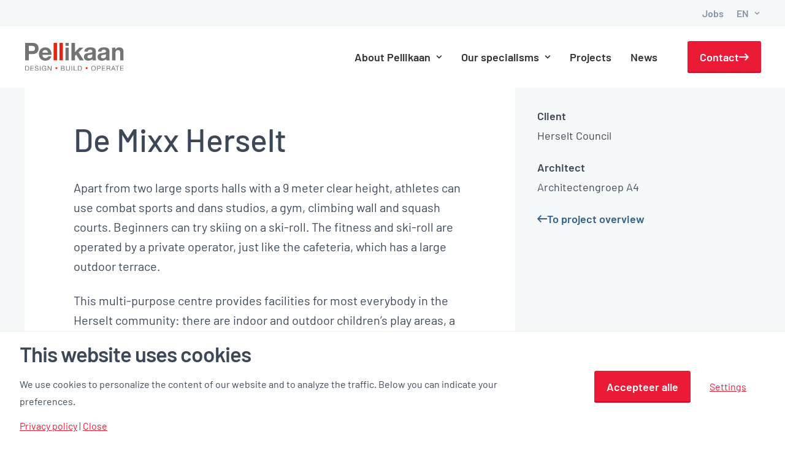

--- FILE ---
content_type: text/html; charset=UTF-8
request_url: https://pellikaan.com/en/project/de-mixx-herselt/
body_size: 14971
content:
<!DOCTYPE html>
<html class="no-touch" lang="en-US" xmlns="http://www.w3.org/1999/xhtml">
<head>
<meta http-equiv="Content-Type" content="text/html; charset=UTF-8">
<meta name="viewport" content="width=device-width, initial-scale=1">
<link rel="profile" href="https://gmpg.org/xfn/11">
<link rel="pingback" href="https://pellikaan.com/xmlrpc.php">

<!-- Include jQuery library -->
<script src="https://code.jquery.com/jquery-3.6.0.min.js"></script>

<!-- Include youTubeHDThumbnail plugin -->
<script src="/wp-content/themes/uncode-child/js/jquery.youtube.hd.thumbnail.js"></script>

<script src="https://cdnjs.cloudflare.com/ajax/libs/jquery.imagesloaded/4.1.4/imagesloaded.pkgd.min.js"></script>
<meta name='robots' content='index, follow, max-image-preview:large, max-snippet:-1, max-video-preview:-1' />
	<style>img:is([sizes="auto" i], [sizes^="auto," i]) { contain-intrinsic-size: 3000px 1500px }</style>
	<link rel="alternate" hreflang="nl" href="https://pellikaan.com/projecten/de-mixx-herselt/" />
<link rel="alternate" hreflang="en" href="https://pellikaan.com/en/project/de-mixx-herselt/" />
<link rel="alternate" hreflang="be-nl" href="https://pellikaan.com/be-NL/projecten/de-mixx-herselt/" />
<link rel="alternate" hreflang="x-default" href="https://pellikaan.com/projecten/de-mixx-herselt/" />

<!-- Google Tag Manager for WordPress by gtm4wp.com -->
<script data-cfasync="false" data-pagespeed-no-defer>
	var gtm4wp_datalayer_name = "dataLayer";
	var dataLayer = dataLayer || [];
</script>
<!-- End Google Tag Manager for WordPress by gtm4wp.com -->
	<!-- This site is optimized with the Yoast SEO plugin v23.5 - https://yoast.com/wordpress/plugins/seo/ -->
	<title>De Mixx Herselt - Pellikaan</title>
	<link rel="canonical" href="https://pellikaan.com/en/project/de-mixx-herselt/" />
	<meta property="og:locale" content="en_US" />
	<meta property="og:type" content="article" />
	<meta property="og:title" content="De Mixx Herselt - Pellikaan" />
	<meta property="og:description" content="Sports and community centre for library, historic filing, cooking, meeting, and playing." />
	<meta property="og:url" content="https://pellikaan.com/en/project/de-mixx-herselt/" />
	<meta property="og:site_name" content="Pellikaan" />
	<meta property="article:modified_time" content="2018-10-04T13:18:07+00:00" />
	<meta property="og:image" content="https://pellikaan.com/wp-content/uploads/2018/08/201104PellikaanMixx002.jpg" />
	<meta property="og:image:width" content="2600" />
	<meta property="og:image:height" content="1682" />
	<meta property="og:image:type" content="image/jpeg" />
	<meta name="twitter:card" content="summary_large_image" />
	<meta name="twitter:label1" content="Est. reading time" />
	<meta name="twitter:data1" content="2 minutes" />
	<script type="application/ld+json" class="yoast-schema-graph">{"@context":"https://schema.org","@graph":[{"@type":"WebPage","@id":"https://pellikaan.com/en/project/de-mixx-herselt/","url":"https://pellikaan.com/en/project/de-mixx-herselt/","name":"De Mixx Herselt - Pellikaan","isPartOf":{"@id":"https://pellikaan.com/#website"},"primaryImageOfPage":{"@id":"https://pellikaan.com/en/project/de-mixx-herselt/#primaryimage"},"image":{"@id":"https://pellikaan.com/en/project/de-mixx-herselt/#primaryimage"},"thumbnailUrl":"https://pellikaan.com/wp-content/uploads/2018/08/201104PellikaanMixx002.jpg","datePublished":"2013-10-03T00:00:00+00:00","dateModified":"2018-10-04T13:18:07+00:00","breadcrumb":{"@id":"https://pellikaan.com/en/project/de-mixx-herselt/#breadcrumb"},"inLanguage":"en-US","potentialAction":[{"@type":"ReadAction","target":["https://pellikaan.com/en/project/de-mixx-herselt/"]}]},{"@type":"ImageObject","inLanguage":"en-US","@id":"https://pellikaan.com/en/project/de-mixx-herselt/#primaryimage","url":"https://pellikaan.com/wp-content/uploads/2018/08/201104PellikaanMixx002.jpg","contentUrl":"https://pellikaan.com/wp-content/uploads/2018/08/201104PellikaanMixx002.jpg","width":2600,"height":1682},{"@type":"BreadcrumbList","@id":"https://pellikaan.com/en/project/de-mixx-herselt/#breadcrumb","itemListElement":[{"@type":"ListItem","position":1,"name":"Home","item":"https://pellikaan.com/en/"},{"@type":"ListItem","position":2,"name":"Projecten","item":"https://pellikaan.com/be-NL/projects/"},{"@type":"ListItem","position":3,"name":"De Mixx Herselt"}]},{"@type":"WebSite","@id":"https://pellikaan.com/#website","url":"https://pellikaan.com/","name":"Pellikaan","description":"Design | Build | Operate","potentialAction":[{"@type":"SearchAction","target":{"@type":"EntryPoint","urlTemplate":"https://pellikaan.com/?s={search_term_string}"},"query-input":{"@type":"PropertyValueSpecification","valueRequired":true,"valueName":"search_term_string"}}],"inLanguage":"en-US"}]}</script>
	<!-- / Yoast SEO plugin. -->


<link rel='dns-prefetch' href='//static.addtoany.com' />
<link rel="alternate" type="application/rss+xml" title="Pellikaan &raquo; Feed" href="https://pellikaan.com/en/feed/" />
<link rel="alternate" type="application/rss+xml" title="Pellikaan &raquo; Comments Feed" href="https://pellikaan.com/en/comments/feed/" />
<script>
window.top.gdprConsents = {
"cookieDelimiter": ",",
"bypassCache": "0",
"ids": "128008,128009",
"mandatoryIds": "",
"multisite": "1",
"acceptAllRedirect": "https://pellikaan.com/en/contact/",
"refreshTime": 800};
</script><script type="text/javascript">
/* <![CDATA[ */
window._wpemojiSettings = {"baseUrl":"https:\/\/s.w.org\/images\/core\/emoji\/16.0.1\/72x72\/","ext":".png","svgUrl":"https:\/\/s.w.org\/images\/core\/emoji\/16.0.1\/svg\/","svgExt":".svg","source":{"concatemoji":"https:\/\/pellikaan.com\/wp-includes\/js\/wp-emoji-release.min.js?ver=6.8.3"}};
/*! This file is auto-generated */
!function(s,n){var o,i,e;function c(e){try{var t={supportTests:e,timestamp:(new Date).valueOf()};sessionStorage.setItem(o,JSON.stringify(t))}catch(e){}}function p(e,t,n){e.clearRect(0,0,e.canvas.width,e.canvas.height),e.fillText(t,0,0);var t=new Uint32Array(e.getImageData(0,0,e.canvas.width,e.canvas.height).data),a=(e.clearRect(0,0,e.canvas.width,e.canvas.height),e.fillText(n,0,0),new Uint32Array(e.getImageData(0,0,e.canvas.width,e.canvas.height).data));return t.every(function(e,t){return e===a[t]})}function u(e,t){e.clearRect(0,0,e.canvas.width,e.canvas.height),e.fillText(t,0,0);for(var n=e.getImageData(16,16,1,1),a=0;a<n.data.length;a++)if(0!==n.data[a])return!1;return!0}function f(e,t,n,a){switch(t){case"flag":return n(e,"\ud83c\udff3\ufe0f\u200d\u26a7\ufe0f","\ud83c\udff3\ufe0f\u200b\u26a7\ufe0f")?!1:!n(e,"\ud83c\udde8\ud83c\uddf6","\ud83c\udde8\u200b\ud83c\uddf6")&&!n(e,"\ud83c\udff4\udb40\udc67\udb40\udc62\udb40\udc65\udb40\udc6e\udb40\udc67\udb40\udc7f","\ud83c\udff4\u200b\udb40\udc67\u200b\udb40\udc62\u200b\udb40\udc65\u200b\udb40\udc6e\u200b\udb40\udc67\u200b\udb40\udc7f");case"emoji":return!a(e,"\ud83e\udedf")}return!1}function g(e,t,n,a){var r="undefined"!=typeof WorkerGlobalScope&&self instanceof WorkerGlobalScope?new OffscreenCanvas(300,150):s.createElement("canvas"),o=r.getContext("2d",{willReadFrequently:!0}),i=(o.textBaseline="top",o.font="600 32px Arial",{});return e.forEach(function(e){i[e]=t(o,e,n,a)}),i}function t(e){var t=s.createElement("script");t.src=e,t.defer=!0,s.head.appendChild(t)}"undefined"!=typeof Promise&&(o="wpEmojiSettingsSupports",i=["flag","emoji"],n.supports={everything:!0,everythingExceptFlag:!0},e=new Promise(function(e){s.addEventListener("DOMContentLoaded",e,{once:!0})}),new Promise(function(t){var n=function(){try{var e=JSON.parse(sessionStorage.getItem(o));if("object"==typeof e&&"number"==typeof e.timestamp&&(new Date).valueOf()<e.timestamp+604800&&"object"==typeof e.supportTests)return e.supportTests}catch(e){}return null}();if(!n){if("undefined"!=typeof Worker&&"undefined"!=typeof OffscreenCanvas&&"undefined"!=typeof URL&&URL.createObjectURL&&"undefined"!=typeof Blob)try{var e="postMessage("+g.toString()+"("+[JSON.stringify(i),f.toString(),p.toString(),u.toString()].join(",")+"));",a=new Blob([e],{type:"text/javascript"}),r=new Worker(URL.createObjectURL(a),{name:"wpTestEmojiSupports"});return void(r.onmessage=function(e){c(n=e.data),r.terminate(),t(n)})}catch(e){}c(n=g(i,f,p,u))}t(n)}).then(function(e){for(var t in e)n.supports[t]=e[t],n.supports.everything=n.supports.everything&&n.supports[t],"flag"!==t&&(n.supports.everythingExceptFlag=n.supports.everythingExceptFlag&&n.supports[t]);n.supports.everythingExceptFlag=n.supports.everythingExceptFlag&&!n.supports.flag,n.DOMReady=!1,n.readyCallback=function(){n.DOMReady=!0}}).then(function(){return e}).then(function(){var e;n.supports.everything||(n.readyCallback(),(e=n.source||{}).concatemoji?t(e.concatemoji):e.wpemoji&&e.twemoji&&(t(e.twemoji),t(e.wpemoji)))}))}((window,document),window._wpemojiSettings);
/* ]]> */
</script>
<style id='wp-emoji-styles-inline-css' type='text/css'>

	img.wp-smiley, img.emoji {
		display: inline !important;
		border: none !important;
		box-shadow: none !important;
		height: 1em !important;
		width: 1em !important;
		margin: 0 0.07em !important;
		vertical-align: -0.1em !important;
		background: none !important;
		padding: 0 !important;
	}
</style>
<link rel='stylesheet' id='wp-block-library-css' href='https://pellikaan.com/wp-includes/css/dist/block-library/style.min.css?ver=6.8.3' type='text/css' media='all' />
<style id='classic-theme-styles-inline-css' type='text/css'>
/*! This file is auto-generated */
.wp-block-button__link{color:#fff;background-color:#32373c;border-radius:9999px;box-shadow:none;text-decoration:none;padding:calc(.667em + 2px) calc(1.333em + 2px);font-size:1.125em}.wp-block-file__button{background:#32373c;color:#fff;text-decoration:none}
</style>
<style id='global-styles-inline-css' type='text/css'>
:root{--wp--preset--aspect-ratio--square: 1;--wp--preset--aspect-ratio--4-3: 4/3;--wp--preset--aspect-ratio--3-4: 3/4;--wp--preset--aspect-ratio--3-2: 3/2;--wp--preset--aspect-ratio--2-3: 2/3;--wp--preset--aspect-ratio--16-9: 16/9;--wp--preset--aspect-ratio--9-16: 9/16;--wp--preset--color--black: #000000;--wp--preset--color--cyan-bluish-gray: #abb8c3;--wp--preset--color--white: #ffffff;--wp--preset--color--pale-pink: #f78da7;--wp--preset--color--vivid-red: #cf2e2e;--wp--preset--color--luminous-vivid-orange: #ff6900;--wp--preset--color--luminous-vivid-amber: #fcb900;--wp--preset--color--light-green-cyan: #7bdcb5;--wp--preset--color--vivid-green-cyan: #00d084;--wp--preset--color--pale-cyan-blue: #8ed1fc;--wp--preset--color--vivid-cyan-blue: #0693e3;--wp--preset--color--vivid-purple: #9b51e0;--wp--preset--gradient--vivid-cyan-blue-to-vivid-purple: linear-gradient(135deg,rgba(6,147,227,1) 0%,rgb(155,81,224) 100%);--wp--preset--gradient--light-green-cyan-to-vivid-green-cyan: linear-gradient(135deg,rgb(122,220,180) 0%,rgb(0,208,130) 100%);--wp--preset--gradient--luminous-vivid-amber-to-luminous-vivid-orange: linear-gradient(135deg,rgba(252,185,0,1) 0%,rgba(255,105,0,1) 100%);--wp--preset--gradient--luminous-vivid-orange-to-vivid-red: linear-gradient(135deg,rgba(255,105,0,1) 0%,rgb(207,46,46) 100%);--wp--preset--gradient--very-light-gray-to-cyan-bluish-gray: linear-gradient(135deg,rgb(238,238,238) 0%,rgb(169,184,195) 100%);--wp--preset--gradient--cool-to-warm-spectrum: linear-gradient(135deg,rgb(74,234,220) 0%,rgb(151,120,209) 20%,rgb(207,42,186) 40%,rgb(238,44,130) 60%,rgb(251,105,98) 80%,rgb(254,248,76) 100%);--wp--preset--gradient--blush-light-purple: linear-gradient(135deg,rgb(255,206,236) 0%,rgb(152,150,240) 100%);--wp--preset--gradient--blush-bordeaux: linear-gradient(135deg,rgb(254,205,165) 0%,rgb(254,45,45) 50%,rgb(107,0,62) 100%);--wp--preset--gradient--luminous-dusk: linear-gradient(135deg,rgb(255,203,112) 0%,rgb(199,81,192) 50%,rgb(65,88,208) 100%);--wp--preset--gradient--pale-ocean: linear-gradient(135deg,rgb(255,245,203) 0%,rgb(182,227,212) 50%,rgb(51,167,181) 100%);--wp--preset--gradient--electric-grass: linear-gradient(135deg,rgb(202,248,128) 0%,rgb(113,206,126) 100%);--wp--preset--gradient--midnight: linear-gradient(135deg,rgb(2,3,129) 0%,rgb(40,116,252) 100%);--wp--preset--font-size--small: 13px;--wp--preset--font-size--medium: 20px;--wp--preset--font-size--large: 36px;--wp--preset--font-size--x-large: 42px;--wp--preset--spacing--20: 0.44rem;--wp--preset--spacing--30: 0.67rem;--wp--preset--spacing--40: 1rem;--wp--preset--spacing--50: 1.5rem;--wp--preset--spacing--60: 2.25rem;--wp--preset--spacing--70: 3.38rem;--wp--preset--spacing--80: 5.06rem;--wp--preset--shadow--natural: 6px 6px 9px rgba(0, 0, 0, 0.2);--wp--preset--shadow--deep: 12px 12px 50px rgba(0, 0, 0, 0.4);--wp--preset--shadow--sharp: 6px 6px 0px rgba(0, 0, 0, 0.2);--wp--preset--shadow--outlined: 6px 6px 0px -3px rgba(255, 255, 255, 1), 6px 6px rgba(0, 0, 0, 1);--wp--preset--shadow--crisp: 6px 6px 0px rgba(0, 0, 0, 1);}:where(.is-layout-flex){gap: 0.5em;}:where(.is-layout-grid){gap: 0.5em;}body .is-layout-flex{display: flex;}.is-layout-flex{flex-wrap: wrap;align-items: center;}.is-layout-flex > :is(*, div){margin: 0;}body .is-layout-grid{display: grid;}.is-layout-grid > :is(*, div){margin: 0;}:where(.wp-block-columns.is-layout-flex){gap: 2em;}:where(.wp-block-columns.is-layout-grid){gap: 2em;}:where(.wp-block-post-template.is-layout-flex){gap: 1.25em;}:where(.wp-block-post-template.is-layout-grid){gap: 1.25em;}.has-black-color{color: var(--wp--preset--color--black) !important;}.has-cyan-bluish-gray-color{color: var(--wp--preset--color--cyan-bluish-gray) !important;}.has-white-color{color: var(--wp--preset--color--white) !important;}.has-pale-pink-color{color: var(--wp--preset--color--pale-pink) !important;}.has-vivid-red-color{color: var(--wp--preset--color--vivid-red) !important;}.has-luminous-vivid-orange-color{color: var(--wp--preset--color--luminous-vivid-orange) !important;}.has-luminous-vivid-amber-color{color: var(--wp--preset--color--luminous-vivid-amber) !important;}.has-light-green-cyan-color{color: var(--wp--preset--color--light-green-cyan) !important;}.has-vivid-green-cyan-color{color: var(--wp--preset--color--vivid-green-cyan) !important;}.has-pale-cyan-blue-color{color: var(--wp--preset--color--pale-cyan-blue) !important;}.has-vivid-cyan-blue-color{color: var(--wp--preset--color--vivid-cyan-blue) !important;}.has-vivid-purple-color{color: var(--wp--preset--color--vivid-purple) !important;}.has-black-background-color{background-color: var(--wp--preset--color--black) !important;}.has-cyan-bluish-gray-background-color{background-color: var(--wp--preset--color--cyan-bluish-gray) !important;}.has-white-background-color{background-color: var(--wp--preset--color--white) !important;}.has-pale-pink-background-color{background-color: var(--wp--preset--color--pale-pink) !important;}.has-vivid-red-background-color{background-color: var(--wp--preset--color--vivid-red) !important;}.has-luminous-vivid-orange-background-color{background-color: var(--wp--preset--color--luminous-vivid-orange) !important;}.has-luminous-vivid-amber-background-color{background-color: var(--wp--preset--color--luminous-vivid-amber) !important;}.has-light-green-cyan-background-color{background-color: var(--wp--preset--color--light-green-cyan) !important;}.has-vivid-green-cyan-background-color{background-color: var(--wp--preset--color--vivid-green-cyan) !important;}.has-pale-cyan-blue-background-color{background-color: var(--wp--preset--color--pale-cyan-blue) !important;}.has-vivid-cyan-blue-background-color{background-color: var(--wp--preset--color--vivid-cyan-blue) !important;}.has-vivid-purple-background-color{background-color: var(--wp--preset--color--vivid-purple) !important;}.has-black-border-color{border-color: var(--wp--preset--color--black) !important;}.has-cyan-bluish-gray-border-color{border-color: var(--wp--preset--color--cyan-bluish-gray) !important;}.has-white-border-color{border-color: var(--wp--preset--color--white) !important;}.has-pale-pink-border-color{border-color: var(--wp--preset--color--pale-pink) !important;}.has-vivid-red-border-color{border-color: var(--wp--preset--color--vivid-red) !important;}.has-luminous-vivid-orange-border-color{border-color: var(--wp--preset--color--luminous-vivid-orange) !important;}.has-luminous-vivid-amber-border-color{border-color: var(--wp--preset--color--luminous-vivid-amber) !important;}.has-light-green-cyan-border-color{border-color: var(--wp--preset--color--light-green-cyan) !important;}.has-vivid-green-cyan-border-color{border-color: var(--wp--preset--color--vivid-green-cyan) !important;}.has-pale-cyan-blue-border-color{border-color: var(--wp--preset--color--pale-cyan-blue) !important;}.has-vivid-cyan-blue-border-color{border-color: var(--wp--preset--color--vivid-cyan-blue) !important;}.has-vivid-purple-border-color{border-color: var(--wp--preset--color--vivid-purple) !important;}.has-vivid-cyan-blue-to-vivid-purple-gradient-background{background: var(--wp--preset--gradient--vivid-cyan-blue-to-vivid-purple) !important;}.has-light-green-cyan-to-vivid-green-cyan-gradient-background{background: var(--wp--preset--gradient--light-green-cyan-to-vivid-green-cyan) !important;}.has-luminous-vivid-amber-to-luminous-vivid-orange-gradient-background{background: var(--wp--preset--gradient--luminous-vivid-amber-to-luminous-vivid-orange) !important;}.has-luminous-vivid-orange-to-vivid-red-gradient-background{background: var(--wp--preset--gradient--luminous-vivid-orange-to-vivid-red) !important;}.has-very-light-gray-to-cyan-bluish-gray-gradient-background{background: var(--wp--preset--gradient--very-light-gray-to-cyan-bluish-gray) !important;}.has-cool-to-warm-spectrum-gradient-background{background: var(--wp--preset--gradient--cool-to-warm-spectrum) !important;}.has-blush-light-purple-gradient-background{background: var(--wp--preset--gradient--blush-light-purple) !important;}.has-blush-bordeaux-gradient-background{background: var(--wp--preset--gradient--blush-bordeaux) !important;}.has-luminous-dusk-gradient-background{background: var(--wp--preset--gradient--luminous-dusk) !important;}.has-pale-ocean-gradient-background{background: var(--wp--preset--gradient--pale-ocean) !important;}.has-electric-grass-gradient-background{background: var(--wp--preset--gradient--electric-grass) !important;}.has-midnight-gradient-background{background: var(--wp--preset--gradient--midnight) !important;}.has-small-font-size{font-size: var(--wp--preset--font-size--small) !important;}.has-medium-font-size{font-size: var(--wp--preset--font-size--medium) !important;}.has-large-font-size{font-size: var(--wp--preset--font-size--large) !important;}.has-x-large-font-size{font-size: var(--wp--preset--font-size--x-large) !important;}
:where(.wp-block-post-template.is-layout-flex){gap: 1.25em;}:where(.wp-block-post-template.is-layout-grid){gap: 1.25em;}
:where(.wp-block-columns.is-layout-flex){gap: 2em;}:where(.wp-block-columns.is-layout-grid){gap: 2em;}
:root :where(.wp-block-pullquote){font-size: 1.5em;line-height: 1.6;}
</style>
<link rel='stylesheet' id='contact-form-7-css' href='https://pellikaan.com/wp-content/plugins/contact-form-7/includes/css/styles.css?ver=5.9.8' type='text/css' media='all' />
<link rel='stylesheet' id='gdprc_style-css' href='https://pellikaan.com/wp-content/plugins/gdpr-consent/assets/dist/css/plugin.min.css?ver=3.5.0' type='text/css' media='all' />
<link rel='stylesheet' id='gdprc_gdpricons-css' href='https://pellikaan.com/wp-content/plugins/gdpr-consent/assets/dist/../lib/gdpricons/css/gdpricons.min.css?ver=3.5.0' type='text/css' media='all' />
<link rel='stylesheet' id='wpml-menu-item-0-css' href='https://pellikaan.com/wp-content/plugins/sitepress-multilingual-cms/templates/language-switchers/menu-item/style.min.css?ver=1' type='text/css' media='all' />
<link rel='stylesheet' id='cms-navigation-style-base-css' href='https://pellikaan.com/wp-content/plugins/wpml-cms-nav/res/css/cms-navigation-base.css?ver=1.5.6' type='text/css' media='screen' />
<link rel='stylesheet' id='cms-navigation-style-css' href='https://pellikaan.com/wp-content/plugins/wpml-cms-nav/res/css/cms-navigation.css?ver=1.5.6' type='text/css' media='screen' />
<link rel='stylesheet' id='uncode-style-css' href='https://pellikaan.com/wp-content/themes/uncode/library/css/style.css' type='text/css' media='all' />
<style id='uncode-style-inline-css' type='text/css'>

@media (min-width: 960px) { .limit-width { max-width: 1272px; margin: auto;}}
#changer-back-color { transition: background-color 1000ms cubic-bezier(0.25, 1, 0.5, 1) !important; } #changer-back-color > div { transition: opacity 1000ms cubic-bezier(0.25, 1, 0.5, 1) !important; } body.bg-changer-init.disable-hover .main-wrapper .style-light,  body.bg-changer-init.disable-hover .main-wrapper .style-light h1,  body.bg-changer-init.disable-hover .main-wrapper .style-light h2, body.bg-changer-init.disable-hover .main-wrapper .style-light h3, body.bg-changer-init.disable-hover .main-wrapper .style-light h4, body.bg-changer-init.disable-hover .main-wrapper .style-light h5, body.bg-changer-init.disable-hover .main-wrapper .style-light h6, body.bg-changer-init.disable-hover .main-wrapper .style-light a, body.bg-changer-init.disable-hover .main-wrapper .style-dark, body.bg-changer-init.disable-hover .main-wrapper .style-dark h1, body.bg-changer-init.disable-hover .main-wrapper .style-dark h2, body.bg-changer-init.disable-hover .main-wrapper .style-dark h3, body.bg-changer-init.disable-hover .main-wrapper .style-dark h4, body.bg-changer-init.disable-hover .main-wrapper .style-dark h5, body.bg-changer-init.disable-hover .main-wrapper .style-dark h6, body.bg-changer-init.disable-hover .main-wrapper .style-dark a { transition: color 1000ms cubic-bezier(0.25, 1, 0.5, 1) !important; }
</style>
<link rel='stylesheet' id='uncode-icons-css' href='https://pellikaan.com/wp-content/themes/uncode/library/css/uncode-icons.css' type='text/css' media='all' />
<link rel='stylesheet' id='uncode-custom-style-css' href='https://pellikaan.com/wp-content/themes/uncode/library/css/style-custom.css' type='text/css' media='all' />
<link rel='stylesheet' id='addtoany-css' href='https://pellikaan.com/wp-content/plugins/add-to-any/addtoany.min.css?ver=1.16' type='text/css' media='all' />
<link rel='stylesheet' id='child-style-css' href='https://pellikaan.com/wp-content/themes/uncode-child/style.css' type='text/css' media='all' />
<script type="text/javascript" id="addtoany-core-js-before">
/* <![CDATA[ */
window.a2a_config=window.a2a_config||{};a2a_config.callbacks=[];a2a_config.overlays=[];a2a_config.templates={};
/* ]]> */
</script>
<script type="text/javascript" defer src="https://static.addtoany.com/menu/page.js" id="addtoany-core-js"></script>
<script type="text/javascript" src="https://pellikaan.com/wp-includes/js/jquery/jquery.min.js?ver=3.7.1" id="jquery-core-js"></script>
<script type="text/javascript" src="https://pellikaan.com/wp-includes/js/jquery/jquery-migrate.min.js?ver=3.4.1" id="jquery-migrate-js"></script>
<script type="text/javascript" defer src="https://pellikaan.com/wp-content/plugins/add-to-any/addtoany.min.js?ver=1.1" id="addtoany-jquery-js"></script>
<script type="text/javascript" id="uncode-init-js-extra">
/* <![CDATA[ */
var SiteParameters = {"days":"days","hours":"hours","minutes":"minutes","seconds":"seconds","constant_scroll":"on","scroll_speed":"2","parallax_factor":"0.25","loading":"Loading\u2026","slide_name":"slide","slide_footer":"footer","ajax_url":"https:\/\/pellikaan.com\/wp-admin\/admin-ajax.php","nonce_adaptive_images":"e422956a10","nonce_srcset_async":"f046f4f0ad","enable_debug":"","block_mobile_videos":"","is_frontend_editor":"","main_width":["1272","px"],"mobile_parallax_allowed":"","listen_for_screen_update":"1","wireframes_plugin_active":"","sticky_elements":"off","resize_quality":"80","register_metadata":"1","bg_changer_time":"1000","update_wc_fragments":"1","optimize_shortpixel_image":"","menu_mobile_offcanvas_gap":"45","custom_cursor_selector":"[href], .trigger-overlay, .owl-next, .owl-prev, .owl-dot, input[type=\"submit\"], input[type=\"checkbox\"], button[type=\"submit\"], a[class^=\"ilightbox\"], .ilightbox-thumbnail, .ilightbox-prev, .ilightbox-next, .overlay-close, .unmodal-close, .qty-inset > span, .share-button li, .uncode-post-titles .tmb.tmb-click-area, .btn-link, .tmb-click-row .t-inside, .lg-outer button, .lg-thumb img, a[data-lbox], .uncode-close-offcanvas-overlay","mobile_parallax_animation":"","lbox_enhanced":"","native_media_player":"1","vimeoPlayerParams":"?autoplay=0","ajax_filter_key_search":"key","ajax_filter_key_unfilter":"unfilter","index_pagination_disable_scroll":"","index_pagination_scroll_to":"","uncode_wc_popup_cart_qty":"","disable_hover_hack":"","uncode_nocookie":"","dynamic_srcset_active":"1","dynamic_srcset_bg_mobile_breakpoint":"570","dynamic_srcset_bunch_limit":"1","dynamic_srcset_bg_mobile_size":"1032","activate_webp":"","force_webp":""};
/* ]]> */
</script>
<script type="text/javascript" src="https://pellikaan.com/wp-content/themes/uncode/library/js/init.min.js" id="uncode-init-js"></script>
<script type="text/javascript" src="https://pellikaan.com/wp-content/themes/uncode-child/js/custom.js?ver=6.8.3" id="custom-script-js"></script>
<script></script><link rel="https://api.w.org/" href="https://pellikaan.com/en/wp-json/" /><link rel="EditURI" type="application/rsd+xml" title="RSD" href="https://pellikaan.com/xmlrpc.php?rsd" />
<meta name="generator" content="WordPress 6.8.3" />
<link rel='shortlink' href='https://pellikaan.com/en/?p=125401' />
<link rel="alternate" title="oEmbed (JSON)" type="application/json+oembed" href="https://pellikaan.com/en/wp-json/oembed/1.0/embed?url=https%3A%2F%2Fpellikaan.com%2Fen%2Fproject%2Fde-mixx-herselt%2F" />
<link rel="alternate" title="oEmbed (XML)" type="text/xml+oembed" href="https://pellikaan.com/en/wp-json/oembed/1.0/embed?url=https%3A%2F%2Fpellikaan.com%2Fen%2Fproject%2Fde-mixx-herselt%2F&#038;format=xml" />
<meta name="generator" content="WPML ver:4.7.6 stt:38,1,65,3;" />
<style id='gdprc_classes' type='text/css'>body .hide-on-consent-{display: none !important;}body .show-on-consent-{display: inherit !important;}body .flex-on-consent-{display: flex !important;}body .block-on-consent-{display: block !important;}body .inline-on-consent-{display: inline !important;}</style>
<!-- Google Tag Manager for WordPress by gtm4wp.com -->
<!-- GTM Container placement set to footer -->
<script data-cfasync="false" data-pagespeed-no-defer>
	var dataLayer_content = {"pagePostType":"project","pagePostType2":"single-project","pagePostAuthor":"Monique de Koeijer"};
	dataLayer.push( dataLayer_content );
</script>
<script data-cfasync="false" data-pagespeed-no-defer>
(function(w,d,s,l,i){w[l]=w[l]||[];w[l].push({'gtm.start':
new Date().getTime(),event:'gtm.js'});var f=d.getElementsByTagName(s)[0],
j=d.createElement(s),dl=l!='dataLayer'?'&l='+l:'';j.async=true;j.src=
'//www.googletagmanager.com/gtm.js?id='+i+dl;f.parentNode.insertBefore(j,f);
})(window,document,'script','dataLayer','GTM-KDT32TB');
</script>
<!-- End Google Tag Manager for WordPress by gtm4wp.com --><style type="text/css">.recentcomments a{display:inline !important;padding:0 !important;margin:0 !important;}</style><link rel="icon" href="https://pellikaan.com/wp-content/uploads/2018/03/favicon.svg" sizes="32x32" />
<link rel="icon" href="https://pellikaan.com/wp-content/uploads/2018/03/favicon.svg" sizes="192x192" />
<link rel="apple-touch-icon" href="https://pellikaan.com/wp-content/uploads/2018/03/favicon.svg" />
<meta name="msapplication-TileImage" content="https://pellikaan.com/wp-content/uploads/2018/03/favicon.svg" />
<noscript><style> .wpb_animate_when_almost_visible { opacity: 1; }</style></noscript></head>
<body class="wp-singular project-template-default single single-project postid-125401 wp-theme-uncode wp-child-theme-uncode-child  style-color-xsdn-bg group-blog hormenu-position-left hmenu hmenu-position-right header-full-width main-center-align menu-mobile-transparent textual-accent-color menu-sticky-mobile menu-mobile-centered menu-has-cta mobile-parallax-not-allowed ilb-no-bounce unreg qw-body-scroll-disabled no-qty-fx wpb-js-composer js-comp-ver-7.5 vc_responsive" data-border="0">
		<div id="vh_layout_help"></div><div class="body-borders" data-border="0"><div class="top-border body-border-shadow"></div><div class="right-border body-border-shadow"></div><div class="bottom-border body-border-shadow"></div><div class="left-border body-border-shadow"></div><div class="top-border style-light-bg"></div><div class="right-border style-light-bg"></div><div class="bottom-border style-light-bg"></div><div class="left-border style-light-bg"></div></div>	<div class="box-wrapper">
		<div class="box-container">
		<script type="text/javascript" id="initBox">UNCODE.initBox();</script>
		<div class="menu-wrapper menu-sticky menu-sticky-mobile menu-no-arrows">
													<div class="top-menu navbar menu-secondary menu-light submenu-light style-color-xsdn-bg mobile-hidden tablet-hidden">
																		<div class="row-menu limit-width">
																			<div class="row-menu-inner"><div class="col-lg-0 middle">
																					<div class="menu-bloginfo">
																						<div class="menu-bloginfo-inner style-light">
																							
																						</div>
																					</div>
																				</div>
																				<div class="col-lg-12 menu-horizontal">
																					<div class="navbar-topmenu navbar-nav-last"><ul id="menu-topbar-menu-en-pellikaan" class="menu-smart menu-mini sm"><li id="menu-item-159793" class="menu-item menu-item-type-post_type menu-item-object-page menu-item-159793 menu-item-link"><a title="Jobs" href="https://pellikaan.com/en/jobs/">Jobs<i class="fa fa-angle-right fa-dropdown"></i></a></li>
<li id="menu-item-wpml-ls-750-en" class="menu-item wpml-ls-slot-750 wpml-ls-item wpml-ls-item-en wpml-ls-current-language wpml-ls-menu-item menu-item-type-wpml_ls_menu_item menu-item-object-wpml_ls_menu_item menu-item-has-children menu-item-wpml-ls-750-en dropdown menu-item-link"><a title="Switch to EN" href="https://pellikaan.com/en/project/de-mixx-herselt/" data-toggle="dropdown" class="dropdown-toggle" data-type="title"><span class="wpml-ls-native" lang="en">EN</span><i class="fa fa-angle-down fa-dropdown"></i></a>
<ul role="menu" class="drop-menu">
	<li id="menu-item-wpml-ls-750-nl" class="menu-item wpml-ls-slot-750 wpml-ls-item wpml-ls-item-nl wpml-ls-menu-item wpml-ls-first-item menu-item-type-wpml_ls_menu_item menu-item-object-wpml_ls_menu_item menu-item-wpml-ls-750-nl"><a title="Switch to NL" href="https://pellikaan.com/projecten/de-mixx-herselt/"><span class="wpml-ls-native" lang="nl">NL</span><i class="fa fa-angle-right fa-dropdown"></i></a></li>
	<li id="menu-item-wpml-ls-750-de" class="menu-item wpml-ls-slot-750 wpml-ls-item wpml-ls-item-de wpml-ls-menu-item menu-item-type-wpml_ls_menu_item menu-item-object-wpml_ls_menu_item menu-item-wpml-ls-750-de"><a title="Switch to DE" href="https://pellikaan.com/de/"><span class="wpml-ls-native" lang="de">DE</span><i class="fa fa-angle-right fa-dropdown"></i></a></li>
	<li id="menu-item-wpml-ls-750-be-NL" class="menu-item wpml-ls-slot-750 wpml-ls-item wpml-ls-item-be-NL wpml-ls-menu-item wpml-ls-last-item menu-item-type-wpml_ls_menu_item menu-item-object-wpml_ls_menu_item menu-item-wpml-ls-750-be-NL"><a title="Switch to BE-NL" href="https://pellikaan.com/be-NL/projecten/de-mixx-herselt/"><span class="wpml-ls-native" lang="be-NL">BE-NL</span><i class="fa fa-angle-right fa-dropdown"></i></a></li>
</ul>
</li>
</ul></div>
																				</div></div>
																		</div>
																	</div>
													<header id="masthead" class="navbar menu-primary menu-light submenu-light menu-transparent menu-add-padding style-light-original menu-absolute menu-animated menu-with-logo">
														<div class="menu-container style-color-xsdn-bg menu-no-borders menu-shadows">
															<div class="row-menu limit-width">
																<div class="row-menu-inner">
																	<div id="logo-container-mobile" class="col-lg-0 logo-container middle">
																		<div id="main-logo" class="navbar-header style-light">
																			<a href="https://pellikaan.com/en/" class="navbar-brand" data-minheight="14" aria-label="Pellikaan"><div class="logo-image main-logo logo-skinnable" data-maxheight="46" style="height: 46px;"><img decoding="async" src="https://pellikaan.com/wp-content/uploads/2018/03/logo-pellikaan.svg" alt="logo" width="130" height="37" class="img-responsive" /></div></a>
																		</div>
																		<div class="mmb-container"><div class="mobile-additional-icons"></div><div class="mobile-menu-button mobile-menu-button-light lines-button"><span class="lines"><span></span></span></div></div>
																	</div>
																	<div class="col-lg-12 main-menu-container middle">
																		<div class="menu-horizontal menu-dd-shadow-lg ">
																			<div class="menu-horizontal-inner">
																				<div class="nav navbar-nav navbar-main navbar-nav-first"><ul id="menu-top-menu-engels" class="menu-primary-inner menu-smart sm"><li id="menu-item-132030" class="menu-item menu-item-type-post_type menu-item-object-page menu-item-has-children menu-item-132030 dropdown menu-item-link"><a title="About Pellikaan" href="https://pellikaan.com/en/about-pellikaan/" data-toggle="dropdown" class="dropdown-toggle" data-type="title">About Pellikaan<i class="fa fa-angle-down fa-dropdown"></i></a>
<ul role="menu" class="drop-menu">
	<li id="menu-item-159811" class="menu-item menu-item-type-post_type menu-item-object-page menu-item-159811"><a title="About Pellikaan" href="https://pellikaan.com/en/about-pellikaan/">About Pellikaan<i class="fa fa-angle-right fa-dropdown"></i></a></li>
	<li id="menu-item-159815" class="menu-item menu-item-type-post_type menu-item-object-page menu-item-159815"><a title="History" href="https://pellikaan.com/en/about-pellikaan/history/">History<i class="fa fa-angle-right fa-dropdown"></i></a></li>
	<li id="menu-item-159813" class="menu-item menu-item-type-post_type menu-item-object-page menu-item-159813"><a title="Sustainable" href="https://pellikaan.com/en/about-pellikaan/sustainable/">Sustainable<i class="fa fa-angle-right fa-dropdown"></i></a></li>
	<li id="menu-item-159814" class="menu-item menu-item-type-post_type menu-item-object-page menu-item-159814"><a title="CSR" href="https://pellikaan.com/en/about-pellikaan/csr/">CSR<i class="fa fa-angle-right fa-dropdown"></i></a></li>
	<li id="menu-item-159812" class="menu-item menu-item-type-post_type menu-item-object-page menu-item-159812"><a title="Safety &#038; Partners" href="https://pellikaan.com/en/about-pellikaan/safety-partners/">Safety &#038; Partners<i class="fa fa-angle-right fa-dropdown"></i></a></li>
</ul>
</li>
<li id="menu-item-159821" class="menu-item menu-item-type-post_type menu-item-object-page menu-item-has-children menu-item-159821 dropdown menu-item-link"><a title="Our specialisms" href="https://pellikaan.com/en/our-specialisms/" data-toggle="dropdown" class="dropdown-toggle" data-type="title">Our specialisms<i class="fa fa-angle-down fa-dropdown"></i></a>
<ul role="menu" class="drop-menu">
	<li id="menu-item-132033" class="menu-item menu-item-type-post_type menu-item-object-page menu-item-132033"><a title="Our specialisms" href="https://pellikaan.com/en/our-specialisms/">Our specialisms<i class="fa fa-angle-right fa-dropdown"></i></a></li>
	<li id="menu-item-159823" class="menu-item menu-item-type-post_type menu-item-object-page menu-item-159823"><a title="Design" href="https://pellikaan.com/en/our-specialisms/design/">Design<i class="fa fa-angle-right fa-dropdown"></i></a></li>
	<li id="menu-item-159822" class="menu-item menu-item-type-post_type menu-item-object-page menu-item-159822"><a title="Build" href="https://pellikaan.com/en/our-specialisms/build/">Build<i class="fa fa-angle-right fa-dropdown"></i></a></li>
	<li id="menu-item-159825" class="menu-item menu-item-type-post_type menu-item-object-page menu-item-159825"><a title="Operate" href="https://pellikaan.com/en/our-specialisms/operate/">Operate<i class="fa fa-angle-right fa-dropdown"></i></a></li>
	<li id="menu-item-159824" class="menu-item menu-item-type-post_type menu-item-object-page menu-item-159824"><a title="Maintain" href="https://pellikaan.com/en/our-specialisms/maintain/">Maintain<i class="fa fa-angle-right fa-dropdown"></i></a></li>
</ul>
</li>
<li id="menu-item-159826" class="menu-item menu-item-type-post_type menu-item-object-page menu-item-159826 menu-item-link"><a title="Projects" href="https://pellikaan.com/en/projects-2/">Projects<i class="fa fa-angle-right fa-dropdown"></i></a></li>
<li id="menu-item-132032" class="menu-item menu-item-type-post_type menu-item-object-page menu-item-132032 menu-item-link"><a title="News" href="https://pellikaan.com/en/news/">News<i class="fa fa-angle-right fa-dropdown"></i></a></li>
</ul></div><div class="nav navbar-nav navbar-cta navbar-nav-last"><ul id="menu-main-menu-cta-pellikaan-en" class="menu-cta-inner menu-smart sm"><li id="menu-item-159827" class="btn-lg menu-item menu-item-type-post_type menu-item-object-page menu-item-159827 menu-item-link"><a title="Contact" href="https://pellikaan.com/en/contact/">Contact<i class="fa fa-angle-right fa-dropdown"></i></a></li>
</ul></div><div class="uncode-close-offcanvas-mobile lines-button close navbar-mobile-el"><span class="lines"></span></div><div class="desktop-hidden menu-accordion-secondary">
														 							<div class="menu-accordion menu-accordion-2"><ul id="menu-topbar-menu-en-pellikaan-1" class="menu-smart sm sm-vertical mobile-secondary-menu"><li class="menu-item menu-item-type-post_type menu-item-object-page menu-item-159793 menu-item-link"><a title="Jobs" href="https://pellikaan.com/en/jobs/">Jobs<i class="fa fa-angle-right fa-dropdown"></i></a></li>
<li class="menu-item wpml-ls-slot-750 wpml-ls-item wpml-ls-item-en wpml-ls-current-language wpml-ls-menu-item menu-item-type-wpml_ls_menu_item menu-item-object-wpml_ls_menu_item menu-item-has-children menu-item-wpml-ls-750-en dropdown menu-item-link"><a title="Switch to EN" href="https://pellikaan.com/en/project/de-mixx-herselt/" data-toggle="dropdown" class="dropdown-toggle" data-type="title"><span class="wpml-ls-native" lang="en">EN</span><i class="fa fa-angle-down fa-dropdown"></i></a>
<ul role="menu" class="drop-menu">
	<li class="menu-item wpml-ls-slot-750 wpml-ls-item wpml-ls-item-nl wpml-ls-menu-item wpml-ls-first-item menu-item-type-wpml_ls_menu_item menu-item-object-wpml_ls_menu_item menu-item-wpml-ls-750-nl"><a title="Switch to NL" href="https://pellikaan.com/projecten/de-mixx-herselt/"><span class="wpml-ls-native" lang="nl">NL</span><i class="fa fa-angle-right fa-dropdown"></i></a></li>
	<li class="menu-item wpml-ls-slot-750 wpml-ls-item wpml-ls-item-de wpml-ls-menu-item menu-item-type-wpml_ls_menu_item menu-item-object-wpml_ls_menu_item menu-item-wpml-ls-750-de"><a title="Switch to DE" href="https://pellikaan.com/de/"><span class="wpml-ls-native" lang="de">DE</span><i class="fa fa-angle-right fa-dropdown"></i></a></li>
	<li class="menu-item wpml-ls-slot-750 wpml-ls-item wpml-ls-item-be-NL wpml-ls-menu-item wpml-ls-last-item menu-item-type-wpml_ls_menu_item menu-item-object-wpml_ls_menu_item menu-item-wpml-ls-750-be-NL"><a title="Switch to BE-NL" href="https://pellikaan.com/be-NL/projecten/de-mixx-herselt/"><span class="wpml-ls-native" lang="be-NL">BE-NL</span><i class="fa fa-angle-right fa-dropdown"></i></a></li>
</ul>
</li>
</ul></div></div></div>
																		</div>
																	</div>
																</div>
															</div></div>
													</header>
												</div>			<script type="text/javascript" id="fixMenuHeight">UNCODE.fixMenuHeight();</script>
			
						

			<div class="main-wrapper">
				<div class="main-container">
					<div class="page-wrapper">
						<div class="sections-container">
<script type="text/javascript">UNCODE.initHeader();</script><div class="row-container row-breadcrumb row-breadcrumb-light text-right">
		  					<div class="row row-parent style-light limit-width">
									<div class="breadcrumb-title h5 text-bold">De Mixx Herselt</div><ol class="breadcrumb header-subtitle"><li><a href="https://pellikaan.com/en/">Home</a></li><li><a href="https://pellikaan.com/en/projects/">Projecten</a></li><li class="current">De Mixx Herselt</li></ol>
								</div>
							</div><article id="post-125401" class="page-body style-color-xsdn-bg post-125401 project type-project status-publish has-post-thumbnail hentry projecten-services-project-designbuild-en">
						<div class="post-wrapper">
							<div class="post-body"><div class="post-content un-no-sidebar-layout"><div data-parent="true" class="vc_row proj-header row-container" id="row-unique-0"><div class="row full-width row-parent"><div class="wpb_row row-inner"><div class="wpb_column pos-top pos-center align_left column_parent col-lg-12 single-internal-gutter"><div class="uncol style-light"  ><div class="uncoltable"><div class="uncell no-block-padding" ><div class="uncont"><div class="uncode_text_column" ><div class='proj-header'><div id='slideshow'><div class="slide" style="left: 0%!important;"><div class="bgi" style="background-image: url(https://pellikaan.com/wp-content/uploads/2012/05/201104PellikaanMixx002.jpg)"></div></div><div class="bullets"><div class="bull"></div></div></div></div>
</div></div></div></div></div></div><script id="script-row-unique-0" data-row="script-row-unique-0" type="text/javascript" class="vc_controls">UNCODE.initRow(document.getElementById("row-unique-0"));</script></div></div></div><div data-parent="true" class="vc_row fullsize-blog-right row-container" id="row-unique-1"><div class="row no-top-padding single-bottom-padding single-h-padding full-width row-parent"><div class="wpb_row row-inner"><div class="wpb_column pos-top pos-center align_left column_parent col-lg-8 single-internal-gutter"><div class="uncol style-light"  ><div class="uncoltable"><div class="uncell single-block-padding style-color-xsdn-bg" ><div class="uncont"><div class="vc_row toppointdata row-internal row-container"><div class="row row-child"><div class="wpb_row row-inner"><div class="wpb_column pos-top pos-center align_left column_child col-lg-12 default-header-block-left single-internal-gutter"><div class="uncol style-light shift_y_neg_quad" ><div class="uncoltable"><div class="uncell single-block-padding style-color-xsdn-bg" ><div class="uncont"><div class="vc_custom_heading_wrap "><div class="heading-text el-text" ><h1 class="h1" ><span><h1 class="p1"><span class="s1">De Mixx Herselt</span></h1></span></h1></div><div class="clear"></div></div><div class="uncode_text_column body_text" ><p>Apart from two large sports halls with a 9 meter clear height, athletes can use combat sports and dans studios, a gym, climbing wall and squash courts. Beginners can try skiing on a ski-roll. The fitness and ski-roll are operated by a private operator, just like the cafeteria, which has a large outdoor terrace.</p>
<p>This multi-purpose centre provides facilities for most everybody in the Herselt community: there are indoor and outdoor children’s play areas, a cooking studio, library, local history files, council offices, meeting rooms for clubs and an exhibition space.</p>
</div></div></div></div></div></div></div></div></div></div></div></div></div></div><div class="wpb_column pos-top pos-center align_left column_parent col-lg-4 single-internal-gutter"><div class="uncol style-light"  ><div class="uncoltable"><div class="uncell single-block-padding style-color-170804-bg" ><div class="uncont"><div  class="wpb_widgetised_column wpb_content_element">
		<div class="wpb_wrapper">
			
			<aside id="custom_html-3" class="widget_text widget widget_custom_html widget-container collapse-init sidebar-widgets"><h3 class="widget-title widget-title--hide-desktop">Custom HTML</h3><div class="widget-collapse-content"><div class="textwidget custom-html-widget"><a href="/en/project/" class="custom-link btn btn-lg transparent">To project overview</a></div></aside>
		</div>
	</div>
<div class="uncode_text_column" ><div class='capt'>Client</div><div class='capp'>Herselt Council</div><div class='capt'>Architect</div><div class='capp'>Architectengroep A4</div>
</div></div></div></div></div></div><script id="script-row-unique-1" data-row="script-row-unique-1" type="text/javascript" class="vc_controls">UNCODE.initRow(document.getElementById("row-unique-1"));</script></div></div></div><div data-parent="true" class="vc_row row-container" id="row-unique-2"><div class="row single-top-padding single-bottom-padding no-h-padding full-width row-parent"><div class="wpb_row row-inner"><div class="wpb_column pos-top pos-center align_left column_parent col-lg-12 single-internal-gutter"><div class="uncol style-light"  ><div class="uncoltable"><div class="uncell no-block-padding" ><div class="uncont"><div class="uncode_text_column" ><div class="proj_gallery_cover"><div class="proj_inner_cover"><div class="projecten-gallery-slider">
					<div class="to_right"></div>
					<div class="to_left"></div>
					<div id="projecten_gallery_slide" class="pro_state"><div class="slide"><div class="bgi" style="background-image: url(https://pellikaan.com/wp-content/uploads/2012/05/201104PellikaanMixx002.jpg)"><img decoding="async" src="https://pellikaan.com/wp-content/uploads/2012/05/201104PellikaanMixx002.jpg" /></div></div><div class="slide"><div class="bgi" style="background-image: url(https://pellikaan.com/wp-content/uploads/2012/05/201104PellikaanMixx073.jpg)"><img decoding="async" src="https://pellikaan.com/wp-content/uploads/2012/05/201104PellikaanMixx073.jpg" /></div></div><div class="slide"><div class="bgi" style="background-image: url(https://pellikaan.com/wp-content/uploads/2012/05/201104PellikaanMixx058.jpg)"><img decoding="async" src="https://pellikaan.com/wp-content/uploads/2012/05/201104PellikaanMixx058.jpg" /></div></div><div class="slide"><div class="bgi" style="background-image: url(https://pellikaan.com/wp-content/uploads/2012/05/201105PellikaanMixxO182.jpg)"><img decoding="async" src="https://pellikaan.com/wp-content/uploads/2012/05/201105PellikaanMixxO182.jpg" /></div></div><div class="slide"><div class="bgi" style="background-image: url(https://pellikaan.com/wp-content/uploads/2012/05/201105PellikaanMixxO196.jpg)"><img decoding="async" src="https://pellikaan.com/wp-content/uploads/2012/05/201105PellikaanMixxO196.jpg" /></div></div><div class="slide"><div class="bgi" style="background-image: url(https://pellikaan.com/wp-content/uploads/2012/04/201105PellikaanMixxO116_0.jpg)"><img decoding="async" src="https://pellikaan.com/wp-content/uploads/2012/04/201105PellikaanMixxO116_0.jpg" /></div></div><div class="slide"><div class="bgi" style="background-image: url(https://pellikaan.com/wp-content/uploads/2012/04/201105PellikaanMixxO122.jpg)"><img decoding="async" src="https://pellikaan.com/wp-content/uploads/2012/04/201105PellikaanMixxO122.jpg" /></div></div><div class="slide"><div class="bgi" style="background-image: url(https://pellikaan.com/wp-content/uploads/2012/04/201105PellikaanMixxO144.jpg)"><img decoding="async" src="https://pellikaan.com/wp-content/uploads/2012/04/201105PellikaanMixxO144.jpg" /></div></div><div class="slide"><div class="bgi" style="background-image: url(https://pellikaan.com/wp-content/uploads/2012/05/201104PellikaanMixx096.jpg)"><img decoding="async" src="https://pellikaan.com/wp-content/uploads/2012/05/201104PellikaanMixx096.jpg" /></div></div><div class="slide"><div class="bgi" style="background-image: url(https://pellikaan.com/wp-content/uploads/2012/05/201104PellikaanMixx089.jpg)"><img decoding="async" src="https://pellikaan.com/wp-content/uploads/2012/05/201104PellikaanMixx089.jpg" /></div></div></div><div class="slider_navigation"><div class="to_left">
				<svg width="16" height="12" viewBox="0 0 16 12" fill="none" xmlns="http://www.w3.org/2000/svg">
					<path fill-rule="evenodd" clip-rule="evenodd" d="M5.48991 0L6.93823 1.31174L3.53272 5.02348H16V6.9668H3.53272L6.93823 10.6883L5.48991 12L0 5.99514L5.48991 0Z" fill="#346088"/>
				</svg><span>Previous</span></div><div class="to_right"><span>Next</span><svg width="16" height="12" viewBox="0 0 16 12" fill="none" xmlns="http://www.w3.org/2000/svg">
					<path fill-rule="evenodd" clip-rule="evenodd" d="M10.5101 0L9.06177 1.31174L12.4673 5.02348H0V6.9668H12.4673L9.06177 10.6883L10.5101 12L16 5.99514L10.5101 0Z" fill="#346088"/>
				</svg>
			</div></div><div class="bullets"><div class="bull"></div><div class="bull"></div><div class="bull"></div><div class="bull"></div><div class="bull"></div><div class="bull"></div><div class="bull"></div><div class="bull"></div><div class="bull"></div><div class="bull"></div></div></div></div></div>
</div></div></div></div></div></div><script id="script-row-unique-2" data-row="script-row-unique-2" type="text/javascript" class="vc_controls">UNCODE.initRow(document.getElementById("row-unique-2"));</script></div></div></div><div data-parent="true" class="vc_row fullsize-bg row-container" id="row-unique-3"><div class="row full-width row-parent"><div class="wpb_row row-inner"><div class="wpb_column pos-top pos-center align_left column_parent col-lg-12 single-internal-gutter"><div class="uncol style-light"  ><div class="uncoltable"><div class="uncell no-block-padding" ><div class="uncont"><div class="uncode_text_column" ><div class="cta_cover wpb_row row-inner light"><div class="col-lg-1"></div><div class="left col-md-5 col-lg-3" style="background-image: url(https://pellikaan.com/wp-content/uploads/2018/06/gert-jan-peeters.jpg)"><div class="image-overlay"><div class="naam">Gert-Jan Peeters</div><div class="role">Director</div></div></div><div class="right col-md-7 col-lg-7"><div class="content"><h2>Have a question?  We are happy to help.</h2><div class="font20"><p>Send us an <a href="/cdn-cgi/l/email-protection#1e777078715e6e7b727277757f7f70307d71306b75">email</a> or call <a class="phone-number" href="tel:02083929355">0208 392 93 55</a>.</p></div><span class="btn-container"><a href="/cdn-cgi/l/email-protection#85ecebe3eac5f5e0e9e9eceee4e4ebabe6eaabf0ee" class="custom-link btn btn-lg btn-icon-left">Ask your question</a></span></div></div><div class="col-lg-1"></div></div>
</div></div></div></div></div></div><script data-cfasync="false" src="/cdn-cgi/scripts/5c5dd728/cloudflare-static/email-decode.min.js"></script><script id="script-row-unique-3" data-row="script-row-unique-3" type="text/javascript" class="vc_controls">UNCODE.initRow(document.getElementById("row-unique-3"));</script></div></div></div><div data-parent="true" class="vc_row fullsize-bg row-container" id="row-unique-4"><div class="row no-top-padding no-bottom-padding single-h-padding full-width row-parent"><div class="wpb_row row-inner"><div class="wpb_column pos-top pos-center align_left column_parent col-lg-12 single-internal-gutter"><div class="uncol style-light"  ><div class="uncoltable"><div class="uncell no-block-padding" ><div class="uncont"><div class="uncode_text_column" ><div class='pro_next_prev'><a href='https://pellikaan.com/en/project/tadworth-leisure-community-and-youth-centre/' class='left'><div class='bgimg'><img src=https://pellikaan.com/wp-content/uploads/2018/08/tadworthelevation_0.jpg /></div><div class='content-overlay'><div class='title'>Tadworth Leisure Community and Youth Centre</div><div class='cat'>The addition of a youth centre really adds to the facilities at</div><div class='arrow'>
						<svg width='32' height='16' viewBox='0 0 32 16' fill='none' xmlns='http://www.w3.org/2000/svg'>
							<path fill-rule='evenodd' clip-rule='evenodd' d='M7.48991 16L8.93822 14.6883L3.53272 8.97652H32V7.0332H3.53272L8.93822 1.31174L7.48991 0L0 8.00486L7.48991 16Z' fill='#346088'/>
						</svg>
					</div></div></a><a href='https://pellikaan.com/en/project/glass-mill-leisure-centre-lewisham/' class='right'><div class='bgimg'><img src=https://pellikaan.com/wp-content/uploads/2018/08/lewishamelevation11aqt001_0.jpg /></div><div class='content-overlay'><div class='title'>Glass Mill Leisure Centre Lewisham</div><div class='cat'>This leisure centre on the lowest floors of an apartment building won</div><div class='arrow'>
						<svg width='32' height='16' viewBox='0 0 32 16' fill='none' xmlns='http://www.w3.org/2000/svg'>
							<path fill-rule='evenodd' clip-rule='evenodd' d='M24.5101 0L23.0618 1.31174L28.4673 7.02348H0V8.9668H28.4673L23.0618 14.6883L24.5101 16L32 7.99514L24.5101 0Z' fill='#346088'/>
						</svg>
					</div></div></a></div>
</div></div></div></div></div></div><script id="script-row-unique-4" data-row="script-row-unique-4" type="text/javascript" class="vc_controls">UNCODE.initRow(document.getElementById("row-unique-4"));</script></div></div></div></div></div>
						</div>
					</article>
								</div><!-- sections container -->
							</div><!-- page wrapper -->
												<footer id="colophon" class="site-footer">
							<div data-parent="true" class="vc_row style-color-xsdn-bg row-container" id="row-unique-5"><div class="row col-one-gutter no-top-padding no-bottom-padding single-h-padding limit-width row-parent"><div class="wpb_row row-inner"><div class="wpb_column pos-top pos-left align_left column_parent col-lg-12 col-md-25 no-internal-gutter"><div class="uncol style-light font-130943"  ><div class="uncoltable"><div class="uncell no-block-padding" ><div class="uncont"><div class="vc_row style-color-170804-bg vc_custom_1686044441756 row-internal row-container" style="padding-top: 80px ;padding-bottom: 80px ;"><div class="row col-one-gutter row-child"><div class="wpb_row row-inner"><div class="wpb_column pos-middle pos-center align_left column_child col-lg-3 footer-logo no-internal-gutter"><div class="uncol style-light" ><div class="uncoltable"><div class="uncell no-block-padding" ><div class="uncont"><div class="uncode-single-media  text-center"><div class="single-wrapper" style="max-width: 100%;"><div class="tmb tmb-light  tmb-media-first tmb-media-last tmb-content-overlay tmb-no-bg"><div class="t-inside"><div class="t-entry-visual"><div class="t-entry-visual-tc"><div class="uncode-single-media-wrapper"><div class="fluid-svg"><div id="icon-283962" style="width:100%" class="icon-media"><img decoding="async" src="https://pellikaan.com/wp-content/uploads/2015/04/pellikaan-logo.svg" alt=""></div></div></div>
					</div>
				</div></div></div></div></div></div></div></div></div></div><div class="wpb_column pos-top pos-center align_left column_child col-lg-3 single-internal-gutter"><div class="uncol style-light" ><div class="uncoltable"><div class="uncell no-block-padding" ><div class="uncont"><div class="vc_custom_heading_wrap "><div class="heading-text el-text" ><p class="font-130943 font-weight-600" ><span>Address</span></p></div><div class="clear"></div></div><div class="uncode_text_column" ><p style="text-align: left;">Pellikaan Construction Ltd<br />
PO Box 1034<br />
Worcester<br />
WR4 4NZ</p>
</div><div class="uncode_text_column" ><p><span class="bold">T</span> <a href="tel:02083929355">0208 392 93 55</a><br />
<span class="bold">E</span> <a href="/cdn-cgi/l/email-protection#c6afa8a0a986b6a3aaaaafada7a7a8e8a5a9e8b3ad"><span class="__cf_email__" data-cfemail="a4cdcac2cbe4d4c1c8c8cdcfc5c5ca8ac7cb8ad1cf">[email&#160;protected]</span></a></p>
</div></div></div></div></div></div><div class="wpb_column pos-top pos-center align_left column_child col-lg-3 single-internal-gutter"><div class="uncol style-light" ><div class="uncoltable"><div class="uncell no-block-padding" ><div class="uncont"><div class="vc_custom_heading_wrap "><div class="heading-text el-text" ><p class="font-130943 font-weight-600" ><span>Quick links</span></p></div><div class="clear"></div></div><div class="vc_wp_custommenu wpb_content_element"  data-id="1"><div class="widget widget_nav_menu"><div class="menu-quick-links-footer-en-container"><ul id="menu-quick-links-footer-en" class="menu"><li id="menu-item-160029" class="menu-item menu-item-type-post_type menu-item-object-page menu-item-home menu-item-160029"><a href="https://pellikaan.com/en/">Home</a></li>
<li id="menu-item-160036" class="menu-item menu-item-type-post_type menu-item-object-page menu-item-160036"><a href="https://pellikaan.com/en/about-pellikaan/">About Pellikaan</a></li>
<li id="menu-item-160031" class="menu-item menu-item-type-post_type menu-item-object-page menu-item-160031"><a href="https://pellikaan.com/en/our-specialisms/">Our specialisms</a></li>
<li id="menu-item-160034" class="menu-item menu-item-type-post_type menu-item-object-page menu-item-160034"><a href="https://pellikaan.com/en/projects-2/">Projects</a></li>
<li id="menu-item-160032" class="menu-item menu-item-type-post_type menu-item-object-page menu-item-160032"><a href="https://pellikaan.com/en/news/">News</a></li>
<li id="menu-item-160033" class="menu-item menu-item-type-post_type menu-item-object-page menu-item-160033"><a href="https://pellikaan.com/en/about-pellikaan/csr/">CSR</a></li>
<li id="menu-item-160067" class="menu-item menu-item-type-post_type menu-item-object-page menu-item-160067"><a href="https://pellikaan.com/en/tools/">Online tools</a></li>
<li id="menu-item-160030" class="menu-item menu-item-type-post_type menu-item-object-page menu-item-160030"><a href="https://pellikaan.com/en/contact/">Contact</a></li>
</ul></div></div></div></div></div></div></div></div><div class="wpb_column pos-top pos-center align_left column_child col-lg-3 single-internal-gutter"><div class="uncol style-light" ><div class="uncoltable"><div class="uncell no-block-padding" ><div class="uncont"><div class="vc_custom_heading_wrap "><div class="heading-text el-text" ><p class="font-130943 font-weight-600" ><span>Customer reviews</span></p></div><div class="clear"></div></div>
	<div class="wpb_raw_code wpb_content_element wpb_raw_html" >
		<div class="wpb_wrapper">
			<iframe frameborder="1" allowtransparency="true" src="https://www.klantenvertellen.nl/retrieve-group-widget.html?color=white&allowTransparency=true&lang=en&locationGroupId=115" width="" height=""></iframe>
		</div>
	</div>
</div></div></div></div></div></div></div></div></div></div></div></div></div><script data-cfasync="false" src="/cdn-cgi/scripts/5c5dd728/cloudflare-static/email-decode.min.js"></script><script id="script-row-unique-5" data-row="script-row-unique-5" type="text/javascript" class="vc_controls">UNCODE.initRow(document.getElementById("row-unique-5"));</script></div></div></div><div class="row-container style-color-xsdn-bg footer-last">
		  					<div class="row row-parent style-dark limit-width no-top-padding no-h-padding no-bottom-padding">
									<div class="site-info uncell col-lg-6 pos-middle text-left"><div class="left"><p><a href="https://pellikaan.com/wp-content/uploads/2018/11/Privacy-Statement-181102.pdf" target="_blank">Privacy Statement</a><a href="https://pellikaan.com/en/privacy-settings/">Privacy settings</a><a href="https://pellikaan.com/en/disclaimer">Disclaimer</a><a href="https://pellikaan.com/en/policies/">Policies</a></p></div><!-- site info --></div><!-- site info --><div class="uncell col-lg-6 pos-middle text-right"><div class=""><div class="social-icon icon-box icon-box-top">
		<a href="https://www.youtube.com/user/pellikaandbo" target="_blank"><i class="fa fa-youtube"></i></a>
		<a href="https://www.linkedin.com/company/pellikaan-construction-ltd/" target="_blank"><i class="fa fa-linkedin"></i></a>
		<a href="https://www.facebook.com/PellikaanConstruction/" target="_blank"><i class="fa fa-facebook"></i></a>
		<a href="https://twitter.com/PellikaanConstr" target="_blank"><i class="fa fa-twitter"></i></a>
		<a href="https://www.instagram.com/pellikaandbo/" target="_blank"><i class="fa fa-instagram"></i></a>
	</div></div></div>
								</div>
							</div>						</footer>
																	</div><!-- main container -->
				</div><!-- main wrapper -->
							</div><!-- box container -->
		</div><!-- box wrapper -->
		<div class="style-light footer-scroll-top"><a href="#" class="scroll-top"><i class="fa fa-angle-up fa-stack btn-default btn-hover-nobg"></i></a></div>
		
	<script type="speculationrules">
{"prefetch":[{"source":"document","where":{"and":[{"href_matches":"\/en\/*"},{"not":{"href_matches":["\/wp-*.php","\/wp-admin\/*","\/wp-content\/uploads\/*","\/wp-content\/*","\/wp-content\/plugins\/*","\/wp-content\/themes\/uncode-child\/*","\/wp-content\/themes\/uncode\/*","\/en\/*\\?(.+)"]}},{"not":{"selector_matches":"a[rel~=\"nofollow\"]"}},{"not":{"selector_matches":".no-prefetch, .no-prefetch a"}}]},"eagerness":"conservative"}]}
</script>
    	<div id="gdprc_bar" style="display: none;" class=" corners">
		<div class="container container_gdprc_bar">
			<div class="gdprc_content">
                <h3 class="gdprc_content__title">This website uses cookies</h3><p class="gdprc_content__desc">We use cookies to personalize the content of our website and to analyze the traffic. Below you can indicate your preferences.</p>                                					<a href="https://pellikaan.com/en/contact/" class="gdprc_content__link gdprc_link">Privacy policy</a>

                    						<span class="gdprc_content__link_separator"> | </span>
                                    
                                    						<a href="#" class="gdprc_action__close gdprc_link">Close</a>
                                    
                			</div>

			<div class="gdprc_actions">            
                                                    					<button class='gdprc_action__bar_save_all gdprc_button gdprc_action button'>Accepteer alle</button>

                    						<a href="https://pellikaan.com/en/contact/" class="gdprc_action__settings gdprc_link gdprc_action">Settings</a>
                                                        			</div>
		</div>
        	</div>
        <script id='gdprc_require'>(function($){
            setTimeout(function(){
                $('.require-consents').each(function(){
                    var requireConsents = $(this)[0].className.toString().match(/require-consent-([\d]+)/gi);
                    for(var consent in requireConsents){
                        requireConsents[consent] = requireConsents[consent].replace('require-consent-', '');
                    }
                    $(this).attr('require-consents', requireConsents.join(','));
                });
            }, 20);
            setTimeout(function(){
                var givenConsents = ''.split(',');
                $('[require-consents]').each(function(){
                    var requireConsents = $(this).attr('require-consents').split(',');
                    if(requireConsents.length){
                        for(var consent in requireConsents){
                            if(givenConsents.indexOf(requireConsents[consent]) == -1){
                                $(this).on('click tap mousedown touchstart', function(e){
                                    if(gdprc.__consentList.indexOf(requireConsents[consent]) == -1){
                                        gdprc.require(requireConsents);
                                        if(e.preventDefault){
                                            e.preventDefault();
                                        }
                                        if(e.stopPropagation){
                                            e.stopPropagation();
                                        }
                                        return false;
                                    }
                                    return true;
                                });
                                break;
                            }
                        }
                    }
                });
            }, 60);
        })(jQuery);</script>
<!-- GTM Container placement set to footer -->
<!-- Google Tag Manager (noscript) -->
				<noscript><iframe src="https://www.googletagmanager.com/ns.html?id=GTM-KDT32TB" height="0" width="0" style="display:none;visibility:hidden" aria-hidden="true"></iframe></noscript>
<!-- End Google Tag Manager (noscript) --><script type="text/html" id="wpb-modifications"> window.wpbCustomElement = 1; </script><script type="text/javascript" src="https://pellikaan.com/wp-includes/js/dist/hooks.min.js?ver=4d63a3d491d11ffd8ac6" id="wp-hooks-js"></script>
<script type="text/javascript" src="https://pellikaan.com/wp-includes/js/dist/i18n.min.js?ver=5e580eb46a90c2b997e6" id="wp-i18n-js"></script>
<script type="text/javascript" id="wp-i18n-js-after">
/* <![CDATA[ */
wp.i18n.setLocaleData( { 'text direction\u0004ltr': [ 'ltr' ] } );
/* ]]> */
</script>
<script type="text/javascript" src="https://pellikaan.com/wp-content/plugins/contact-form-7/includes/swv/js/index.js?ver=5.9.8" id="swv-js"></script>
<script type="text/javascript" id="contact-form-7-js-extra">
/* <![CDATA[ */
var wpcf7 = {"api":{"root":"https:\/\/pellikaan.com\/en\/wp-json\/","namespace":"contact-form-7\/v1"}};
/* ]]> */
</script>
<script type="text/javascript" src="https://pellikaan.com/wp-content/plugins/contact-form-7/includes/js/index.js?ver=5.9.8" id="contact-form-7-js"></script>
<script type="text/javascript" src="https://pellikaan.com/wp-content/plugins/gdpr-consent/assets/dist/js/plugin.min.js?ver=3.5.0" id="gdprc_frontend-js"></script>
<script type="text/javascript" src="https://pellikaan.com/wp-content/plugins/duracelltomi-google-tag-manager/dist/js/gtm4wp-form-move-tracker.js?ver=1.21.1" id="gtm4wp-form-move-tracker-js"></script>
<script type="text/javascript" src="https://pellikaan.com/wp-content/themes/uncode/library/js/plugins.min.js" id="uncode-plugins-js"></script>
<script type="text/javascript" src="https://pellikaan.com/wp-content/themes/uncode/library/js/app.min.js" id="uncode-app-js"></script>
<!--[if lt IE 11]>
<script type="text/javascript" src="https://pellikaan.com/wp-content/themes/uncode/library/js/lib/ofi.min.js" id="uncode-ofi-js"></script>
<script type="text/javascript" id="uncode-ofi-js-after">
/* <![CDATA[ */
objectFitImages();
/* ]]> */
</script>
<![endif]-->
<script></script>
<script src="/wp-content/themes/uncode-child/js/jquery.mobile.custom.js"></script>

</body>
</html>



--- FILE ---
content_type: text/css
request_url: https://pellikaan.com/wp-content/themes/uncode-child/style.css
body_size: 28021
content:
    /*
Theme Name: Uncode Child
Description: Child theme for Uncode theme
Author: Undsgn™
Author URI: http://www.undsgn.com
Template: uncode
Version: 1.0.0
Text Domain: uncode
*/
    
    @font-face {
        font-family: 'Barlow';
        src: url('font/Barlow-ExtraLight.eot');
        src: url('font/Barlow-ExtraLight.eot?#iefix') format('embedded-opentype'), url('font/Barlow-ExtraLight.woff2') format('woff2'), url('font/Barlow-ExtraLight.woff') format('woff'), url('font/Barlow-ExtraLight.ttf') format('truetype'), url('font/Barlow-ExtraLight.svg#Barlow-ExtraLight') format('svg');
        font-weight: 200;
        font-style: normal;
    }
    
    @font-face {
        font-family: 'Barlow';
        src: url('font/Barlow-Regular.eot');
        src: url('font/Barlow-Regular.eot?#iefix') format('embedded-opentype'), url('font/Barlow-Regular.woff2') format('woff2'), url('font/Barlow-Regular.woff') format('woff'), url('font/Barlow-Regular.ttf') format('truetype'), url('font/Barlow-Regular.svg#Barlow-Regular') format('svg');
        font-weight: normal;
        font-style: normal;
    }
    
    @font-face {
        font-family: 'Barlow';
        src: url('font/Barlow-ThinItalic.eot');
        src: url('font/Barlow-ThinItalic.eot?#iefix') format('embedded-opentype'), url('font/Barlow-ThinItalic.woff2') format('woff2'), url('font/Barlow-ThinItalic.woff') format('woff'), url('font/Barlow-ThinItalic.ttf') format('truetype'), url('font/Barlow-ThinItalic.svg#Barlow-ThinItalic') format('svg');
        font-weight: 100;
        font-style: italic;
    }
    
    @font-face {
        font-family: 'Barlow';
        src: url('font/Barlow-Light.eot');
        src: url('font/Barlow-Light.eot?#iefix') format('embedded-opentype'), url('font/Barlow-Light.woff2') format('woff2'), url('font/Barlow-Light.woff') format('woff'), url('font/Barlow-Light.ttf') format('truetype'), url('font/Barlow-Light.svg#Barlow-Light') format('svg');
        font-weight: 300;
        font-style: normal;
    }
    
    @font-face {
        font-family: 'Barlow';
        src: url('font/Barlow-Medium.eot');
        src: url('font/Barlow-Medium.eot?#iefix') format('embedded-opentype'), url('font/Barlow-Medium.woff2') format('woff2'), url('font/Barlow-Medium.woff') format('woff'), url('font/Barlow-Medium.ttf') format('truetype'), url('font/Barlow-Medium.svg#Barlow-Medium') format('svg');
        font-weight: 500;
        font-style: normal;
    }
    
    @font-face {
        font-family: 'Barlow';
        src: url('font/Barlow-ExtraLightItalic.eot');
        src: url('font/Barlow-ExtraLightItalic.eot?#iefix') format('embedded-opentype'), url('font/Barlow-ExtraLightItalic.woff2') format('woff2'), url('font/Barlow-ExtraLightItalic.woff') format('woff'), url('font/Barlow-ExtraLightItalic.ttf') format('truetype'), url('font/Barlow-ExtraLightItalic.svg#Barlow-ExtraLightItalic') format('svg');
        font-weight: 200;
        font-style: italic;
    }
    
    @font-face {
        font-family: 'Barlow';
        src: url('font/Barlow-MediumItalic.eot');
        src: url('font/Barlow-MediumItalic.eot?#iefix') format('embedded-opentype'), url('font/Barlow-MediumItalic.woff2') format('woff2'), url('font/Barlow-MediumItalic.woff') format('woff'), url('font/Barlow-MediumItalic.ttf') format('truetype'), url('font/Barlow-MediumItalic.svg#Barlow-MediumItalic') format('svg');
        font-weight: 500;
        font-style: italic;
    }
    
    @font-face {
        font-family: 'Barlow';
        src: url('font/Barlow-BoldItalic.eot');
        src: url('font/Barlow-BoldItalic.eot?#iefix') format('embedded-opentype'), url('font/Barlow-BoldItalic.woff2') format('woff2'), url('font/Barlow-BoldItalic.woff') format('woff'), url('font/Barlow-BoldItalic.ttf') format('truetype'), url('font/Barlow-BoldItalic.svg#Barlow-BoldItalic') format('svg');
        font-weight: bold;
        font-style: italic;
    }
    
    @font-face {
        font-family: 'Barlow';
        src: url('font/Barlow-ExtraBoldItalic.eot');
        src: url('font/Barlow-ExtraBoldItalic.eot?#iefix') format('embedded-opentype'), url('font/Barlow-ExtraBoldItalic.woff2') format('woff2'), url('font/Barlow-ExtraBoldItalic.woff') format('woff'), url('font/Barlow-ExtraBoldItalic.ttf') format('truetype'), url('font/Barlow-ExtraBoldItalic.svg#Barlow-ExtraBoldItalic') format('svg');
        font-weight: 800;
        font-style: italic;
    }
    
    @font-face {
        font-family: 'Barlow';
        src: url('font/Barlow-ExtraBold.eot');
        src: url('font/Barlow-ExtraBold.eot?#iefix') format('embedded-opentype'), url('font/Barlow-ExtraBold.woff2') format('woff2'), url('font/Barlow-ExtraBold.woff') format('woff'), url('font/Barlow-ExtraBold.ttf') format('truetype'), url('font/Barlow-ExtraBold.svg#Barlow-ExtraBold') format('svg');
        font-weight: 800;
        font-style: normal;
    }
    
    @font-face {
        font-family: 'Barlow';
        src: url('font/Barlow-Bold.eot');
        src: url('font/Barlow-Bold.eot?#iefix') format('embedded-opentype'), url('font/Barlow-Bold.woff2') format('woff2'), url('font/Barlow-Bold.woff') format('woff'), url('font/Barlow-Bold.ttf') format('truetype'), url('font/Barlow-Bold.svg#Barlow-Bold') format('svg');
        font-weight: bold;
        font-style: normal;
    }
    
    @font-face {
        font-family: 'Barlow';
        src: url('font/Barlow-Italic.eot');
        src: url('font/Barlow-Italic.eot?#iefix') format('embedded-opentype'), url('font/Barlow-Italic.woff2') format('woff2'), url('font/Barlow-Italic.woff') format('woff'), url('font/Barlow-Italic.ttf') format('truetype'), url('font/Barlow-Italic.svg#Barlow-Italic') format('svg');
        font-weight: normal;
        font-style: italic;
    }
    
    @font-face {
        font-family: 'Barlow';
        src: url('font/Barlow-SemiBoldItalic.eot');
        src: url('font/Barlow-SemiBoldItalic.eot?#iefix') format('embedded-opentype'), url('font/Barlow-SemiBoldItalic.woff2') format('woff2'), url('font/Barlow-SemiBoldItalic.woff') format('woff'), url('font/Barlow-SemiBoldItalic.ttf') format('truetype'), url('font/Barlow-SemiBoldItalic.svg#Barlow-SemiBoldItalic') format('svg');
        font-weight: 600;
        font-style: italic;
    }
    
    @font-face {
        font-family: 'Barlow';
        src: url('font/Barlow-SemiBold.eot');
        src: url('font/Barlow-SemiBold.eot?#iefix') format('embedded-opentype'), url('font/Barlow-SemiBold.woff2') format('woff2'), url('font/Barlow-SemiBold.woff') format('woff'), url('font/Barlow-SemiBold.ttf') format('truetype'), url('font/Barlow-SemiBold.svg#Barlow-SemiBold') format('svg');
        font-weight: 600;
        font-style: normal;
    }
    
    @font-face {
        font-family: 'Barlow';
        src: url('font/Barlow-BlackItalic.eot');
        src: url('font/Barlow-BlackItalic.eot?#iefix') format('embedded-opentype'), url('font/Barlow-BlackItalic.woff2') format('woff2'), url('font/Barlow-BlackItalic.woff') format('woff'), url('font/Barlow-BlackItalic.ttf') format('truetype'), url('font/Barlow-BlackItalic.svg#Barlow-BlackItalic') format('svg');
        font-weight: 900;
        font-style: italic;
    }
    
    @font-face {
        font-family: 'Barlow';
        src: url('font/Barlow-Thin.eot');
        src: url('font/Barlow-Thin.eot?#iefix') format('embedded-opentype'), url('font/Barlow-Thin.woff2') format('woff2'), url('font/Barlow-Thin.woff') format('woff'), url('font/Barlow-Thin.ttf') format('truetype'), url('font/Barlow-Thin.svg#Barlow-Thin') format('svg');
        font-weight: 100;
        font-style: normal;
    }
    
    @font-face {
        font-family: 'Barlow';
        src: url('font/Barlow-LightItalic.eot');
        src: url('font/Barlow-LightItalic.eot?#iefix') format('embedded-opentype'), url('font/Barlow-LightItalic.woff2') format('woff2'), url('font/Barlow-LightItalic.woff') format('woff'), url('font/Barlow-LightItalic.ttf') format('truetype'), url('font/Barlow-LightItalic.svg#Barlow-LightItalic') format('svg');
        font-weight: 300;
        font-style: italic;
    }
    
    @font-face {
        font-family: 'Barlow';
        src: url('font/Barlow-Black.eot');
        src: url('font/Barlow-Black.eot?#iefix') format('embedded-opentype'), url('font/Barlow-Black.woff2') format('woff2'), url('font/Barlow-Black.woff') format('woff'), url('font/Barlow-Black.ttf') format('truetype'), url('font/Barlow-Black.svg#Barlow-Black') format('svg');
        font-weight: 900;
        font-style: normal;
    }
    
    .btn-accent {
        color: #ffffff !important;
        font-size: 16px!important;
        text-transform: capitalize!important;
        background-color: #EB1B37 !important;
        border-color: #EB1B37 !important;
        letter-spacing: 0px!important;
    }
    
    .btn-accent:not(.btn-flat):not(.btn-hover-nobg):not(.btn-text-skin):hover {
        border-color: #EB1B37 !important;
        color: #EB1B37 !important;
        background-color: #ffffff !important;
    }
    
    .row div[class*=col-lg-].align_left>.uncol>.uncoltable>.uncell>.uncont .btn {
        text-transform: inherit !important;
    }
    
    a {
        white-space: nowrap !important;
    }
    
     ::selection {
        background: #EB1B37 !important;
    }
    
     ::-moz-selection {
        background: #EB1B37 !important;
    }
    
    body.textual-accent-color .post-content p:not(.entry-small):not(.panel-title):not(.t-entry-member-social) a:not(.btn) {
        color: #EB1B37 !important;
        /*    text-decoration: underline;*/
    }
    
    body.textual-accent-color .post-content p:not(.entry-small):not(.panel-title):not(.t-entry-member-social) a:not(.btn):hover {
        text-decoration: none !important;
    }
    
    html,
    body,
    body .box-wrapper div,
    body .box-wrapper span,
    body .box-wrapper em,
    body .box-wrapper a,
    body .box-wrapper ul,
    body .box-wrapper li {
        font-family: 'Barlow'!important;
    }
/*     
    .window-scrolled .footer-scroll-top {
        display: none;
    } */
    
    .main-container {
        /* width: calc(100% - 80px); */
        display: block!important;
        -webkit-transition: all 0.2s linear;
        -moz-transition: all 0.2s linear;
        -o-transition: all 0.2s linear;
        transition: all 0.2s linear;
    }
    
    /* .main-wrapper.sidebaropen .main-container {
        margin-left: -340px;
    } */
    
    /* .main-wrapper .overlayz {
        width: 100%;
        height: 100%;
        background-color: rgba(0, 0, 0, 0.2);
        position: absolute;
        left: 0px;
        top: 0px;
        display: none;
        z-index: 20;
    }
    
    .main-wrapper.sidebaropen .overlayz {
        display: block;
    }
    
    .sideline {
        width: 80px;
        background-color: #EB1B37;
        height: 100%;
        position: absolute;
        right: 0px;
        z-index: 10000;
        -webkit-transition: all 0.2s;
        -moz-transition: all 0.2s;
        -o-transition: all 0.2s;
        transition: all 0.2s;
    }
    
    .main-wrapper.sidebaropen .sideline {
        width: 80px;
        margin-right: 340px;
    }
    
    .sideline .sidebar {
        height: 100%;
        width: 340px;
        background-color: #E84149;
        left: 80px;
        position: absolute;
    }
    
    .bars {
        width: 80px;
        height: 80px;
        right: -80px;
        position: absolute;
        z-index: 10000;
        cursor: pointer;
        padding: 22px 20px;
        -webkit-transition: right 0.2s;
        -moz-transition: right 0.2s;
        -o-transition: right 0.2s;
        transition: right 0.2s;
    }
    
    .bars.show {
        right: 0px;
    }
    
    .sideline.showfixed {
        top: 0px;
        position: fixed;
    }
    
    .main-wrapper .sideline .bars .top,
    .main-wrapper .sideline .bars .middle,
    .main-wrapper .sideline .bars .bottom {
        width: 100%;
        height: 4px;
        background-color: #fff;
        width: 42px;
        position: absolute;
        -webkit-transition: all 0.2s;
        -moz-transition: all 0.2s;
        -o-transition: all 0.2s;
        transition: all 0.2s;
    }
    
    .main-wrapper .sideline .bars .top {
        top: 22px;
    }
    
    .main-wrapper .sideline .bars .middle {
        top: 37px;
    }
    
    .main-wrapper .sideline .bars .bottom {
        top: 52px;
    }
    
    .main-wrapper.sidebaropen .sideline .bars .top {
        top: 37px;
        -ms-transform: rotate(-45deg);
        -webkit-transform: rotate(-45deg);
        transform: rotate(-45deg);
    }
    
    .main-wrapper.sidebaropen .sideline .bars .middle {
        opacity: 0;
    }
    
    .main-wrapper.sidebaropen .sideline .bars .bottom {
        top: 37px;
        -ms-transform: rotate(45deg);
        -webkit-transform: rotate(45deg);
        transform: rotate(45deg);
    }
    
    .call {
        width: 80px;
        height: 82px;
        right: -80px;
        bottom: 0px;
        border-right: thin solid #eee;
        background-color: #F5F8F9;
        position: absolute;
        z-index: 10000;
        cursor: pointer;
        padding: 22px 20px;
        -webkit-transition: right 0.2s;
        -moz-transition: right 0.2s;
        -o-transition: right 0.2s;
        transition: right 0.2s;
    }
    
    .call.show {
        right: 0px;
    } */
    
    .box-container {
        width: 100%!important;
        margin-left: 0px!important;
    }
    /*--- homepage header -----*/
    
    /* #masthead {
        opacity: 1;
        bottom: 0px;
    }
    
    .homeheader {
        width: 100%;
        display: block;
        height: 120px;
        position: relative;
    }
    
    .row-menu-inner {
        padding-right: 0px!important;
    }
    
    .row-menu-inner .main-menu-container.middle {
        width: 40%;
        background-color: #EB1B37;
        padding-right: 80px!important;
        padding-top: 60px;
        height: 120px;
    }
    
    #logo-container-mobile {
        padding-left: 60px!important;
    }
    
    .homeheader .switcher {
        height: 1px;
        width: 1px;
        position: absolute;
        bottom: 1px;
        right: 0px;
        z-index: 100000;
    }
    
    .switcher2 {
        height: 1px;
        width: 1px;
        position: absolute;
        top: 0px;
        right: 0px;
        z-index: 100000;
    }
    
    .mcover {
        width: 100%;
        height: 100%;
        display: block;
        float: left;
    }
    
    .mcover .sb-header {
        width: 100%;
        float: right;
        padding: 12px;
        height: 65px;
    }
    
    .mcover .sb-header .lang {
        width: 250px;
        height: 40px;
        margin: 0px 12px;
        background-color: #DB2432;
        position: absolute;
        right: 50px;
        z-index: 10;
        padding-left: 14px;
        padding-top: 12px;
    }
    
    .mcover .sb-header .langitem {
        color: #fff;
        text-transform: uppercase;
        margin-right: 20px;
        position: relative;
    }
    
    .mcover .sb-header .langitem:after {
        content: "";
        width: 1px;
        height: 19px;
        background-color: #fff;
        position: absolute;
        top: 0px;
        right: -12px;
        opacity: 0.2;
    }
    
    .mcover .sb-header .langitem:last-child:after {
        content: '';
        background-color: transparent;
    } */
    /*.mcover .sb-header .lang img {
    width: 18px;
}
.mcover .sb-header .lang > a,
.mcover .sb-header .lang > img {
    width: 18px;
    margin-right: 10px;
    margin-left: 10px;
}*/
/*     
    .mcover .sb-header .search {
        width: 40px;
        height: 40px;
        background-color: #DB2432;
        position: absolute;
        right: 12px;
        overflow: hidden;
        z-index: 11;
        -webkit-transition: all 0.2s;
        -moz-transition: all 0.2s;
        -o-transition: all 0.2s;
        transition: all 0.2s;
    }
    
    .mcover .sb-header .search.open {
        width: 280px;
    }
    
    .mcover .sb-header .search .search-field {
        width: 0px;
        height: 40px;
        position: absolute;
        left: 0px;
        -webkit-transition: all 0.2s;
        -moz-transition: all 0.2s;
        -o-transition: all 0.2s;
        transition: all 0.2s;
    }
    
    .mcover .sb-header .search .search-icon {
        width: 40px;
        height: 40px;
        background-color: #DB2432;
        position: absolute;
        right: 0px;
        cursor: pointer;
        background-image: url('svg/search.svg');
        background-position: 10px 10px;
        background-repeat: no-repeat;
    }
    
    .sb-header.searchopen .lang {
        display: none;
    }
    
    .sb-header.searchopen .search {
        width: 310px;
        right: 12px;
    }
    
    .mcover .sb-header.searchopen .search-field {
        width: 270px;
    }
    
    .mcover .sb-header .search-field input {
        margin-top: 0px;
        width: 100%;
        background-color: transparent;
        color: #fff;
    }
    
    .mcover .sb-header .search-field input::placeholder {
        color: #fff !important;
        opacity: 1;
    }
    
    .mcover .sb-header .search-field input:-ms-input-placeholder {
        color: #fff !important;
    }
    
    .mcover .sb-header .search-field input::-ms-input-placeholder {
        color: #fff !important;
    } */
    
    /* .mcover .sb-header.searchopen .search .search-icon {
        background-image: url('svg/searchclose.svg');
    }
    
    .call .call-icon {
        background-image: url('svg/cell.svg');
        height: 36px;
        width: 40px;
        background-repeat: no-repeat;
        background-position: center;
    } */
    /*sidebar footer*/
    
    /* .sideline .sidebar .footer {
        background-color: #F5F8F9;
        width: 100%;
        height: 82px;
        position: absolute;
        bottom: 0px;
        left: 0px;
    }
    
    .sideline .sidebar .footer .number {
        padding: 20px;
        color: #EB1B37;
    }
    
    .sideline .sidebar .footer .number .title {
        font-size: 16px;
        font-weight: 600;
    }
    
    .sideline .sidebar .footer .number .phone,
    .sideline .sidebar .footer .number .phone a {
        font-weight: 400;
        color: #EB1B37;
    } */

    /*regular menu*/
    
    .menu-horizontal .menu-primary-inner.menu-smart li a {
        letter-spacing: 0px;
    }
    
    .menu-horizontal .menu-primary-inner.menu-smart li.current_page_item a {
        text-decoration: underline;
    }
    
    .menu-horizontal .menu-primary-inner.menu-smart li:hover a {
        text-decoration: underline;
    }
    /*sidebar menu listing*/
    
    .mcover .sidebar-menu {
        float: left;
        display: block;
        width: 100%;
        margin-top: 30px;
        overflow: hidden;
    }
    
    .sidebar_menu_cover ul {
        margin-top: 0px;
    }
    
    .sidebar_menu_cover ul li:hover,
    .sidebar_menu_cover ul li.current_page_item {
        background-color: #E01732;
    }
    
    .sidebar_menu_cover ul li a {
        padding: 14px 20px 14px 40px;
        color: #fff;
        letter-spacing: 0px;
        font-size: 18px;
        font-weight: 600;
        display: block;
        position: relative;
        text-transform: initial !important;
    }
    
    .sidebar_menu_cover ul li.menu-item-has-children a {
        cursor: pointer;
    }
    
    .sidebar_menu_cover ul li.menu-item-has-children>a:after {
        content: "";
        height: 14px;
        width: 10px;
        position: absolute;
        right: 24px;
        top: 22px;
        background-image: url('svg/sidebar-menu-arrow.svg');
        background-repeat: no-repeat;
    }
    /*.sidebar_menu_cover ul li.menu-item-has-children {
    position: relative;
}*/
    
    .sidebar_menu_cover ul li.menu-item-has-children .sub-menu {
        position: absolute;
        top: 0px;
        width: 100%;
        left: 340px;
        margin-left: 0px;
        margin-top: 56px;
    }
    /*Sidebar menu ani move*/
    
    .sidebar_menu_cover {
        width: 340px;
        overflow: hidden;
        height: 600px;
        position: relative;
    }
    
    .sidebar_menu_cover .menu {
        width: 340px;
        position: absolute;
        left: 0px;
        text-transform: capitalize;
        -webkit-transition: all 0.2s;
        -moz-transition: all 0.2s;
        -o-transition: all 0.2s;
        transition: all 0.2s;
    }
    
    .sidebar_menu_cover ul li.menu-item-has-children .sub-menu {
        display: none;
    }
    /*open sub*/
    
    .sidebar_menu_cover.opensub .menu {
        width: 340px;
        position: absolute;
        left: -340px;
    }
    
    .sidebar_menu_cover.opensub ul li.menu-item-has-children.opensecond .sub-menu {
        display: block;
    }
    
    .sidebar_menu_cover.opensub ul li.menu-item-has-children.opensecond .sub-menu .back {
        content: "";
        width: 100%;
        position: absolute;
        top: -90px;
        left: 0px;
        cursor: pointer;
        padding: 6px 15px 6px 13px;
        font-size: 13px;
        text-transform: uppercase;
        color: #fff;
        font-weight: 600;
    }
    
    .sidebar_menu_cover.opensub ul li.menu-item-has-children.opensecond .sub-menu .title {
        content: "";
        width: 100%;
        position: absolute;
        top: -56px;
        left: 0px;
        cursor: pointer;
        padding: 14px 20px 14px 40px;
        font-size: 18px;
        color: #fff;
        font-weight: 600;
        border-top: thin solid #E01732;
        text-transform: initial !important;
    }
    
    .sidebar_menu_cover.opensub ul li.menu-item-has-children.opensecond .sub-menu .title:before {
        content: "";
        left: 14px;
        top: 22px;
        height: 14px;
        width: 10px;
        position: absolute;
        background-image: url('svg/sidebar-menu-arrow.svg');
        background-repeat: no-repeat;
        -webkit-transform: rotate(180deg);
        -moz-transform: rotate(180deg);
        -ms-transform: rotate(180deg);
        -o-transform: rotate(180deg);
        transform: rotate(180deg);
    }
    /*sub menu style overwrite*/
    
    .sidebar_menu_cover.opensub ul li.menu-item-has-children.opensecond .sub-menu li a {
        padding: 14px 20px 14px 40px;
        color: #fff;
        letter-spacing: 0px;
        font-size: 16px;
        font-weight: 400;
        display: block;
        position: relative;
        border-bottom: thin solid #E84149;
        background-color: #de3843;
    }
    
    .sidebar_menu_cover.opensub ul li.menu-item-has-children.opensecond .sub-menu li a:hover {
        background-color: #E84149;
    }
    /*footer*/
    
    /* .site-footer .text-left img {
        height: 28px;
        width: auto;
    } */
    
    .site-footer .footer-last {
        background-color: #fff;
    }
    
    /* .site-footer .social-icon a {
        color: #EB1B37;
    } */
    
    .site-footer .social-icon a i {
        font-size: 24px!important;
    }
    
    .site-footer .social-icon a i.fa-google-plus {
        font-size: 22px!important;
    }
    
    footer .uncode_text_column {
        margin-top: 8px !important;
    }
    /*home Header*/
    
    /* body .home-logo {
        display: none;
    } */
/*     
    body.home #masthead .menu-container .row-menu-inner {
        padding-left: 0px;
        width: 40%;
        float: right;
    } */
    
    /* body.home .menu-wrapper {
        height: 0px;
    }
    
    body.home .home-logo {
        width: 162px;
        height: 46px;
        display: block;
        left: 96px;
        top: 66px;
        position: absolute;
        z-index: 2;
    }
     */
    /* body.home .home-header-data {
        width: 100%;
        float: left;
    } */
    
    /* body.home #logo-container-mobile {
        display: none;
    } */
    
    .menu-shadows {
        box-shadow: none;
    }
    /*========= Seekbar styles ===========*/
    
    body.home .seek {
        position: absolute;
        left: 0px;
        bottom: 0px;
        height: auto;
        width: 100%;
        z-index: 99;
    }
    
    body.home .seek-inner {
        width: calc( 100% - 116px);
        height: auto;
        position: absolute;
        bottom: 0px;
        left: 0px;
        float: left;
        margin-left: 30px;
    }
    
    /* body.home .seek-inner .white-line {
        width: 100%;
        height: 3px;
        background-color: #fff;
        top: 0px;
        left: 0px;
        -webkit-border-radius: 20px;
        -moz-border-radius: 20px;
        border-radius: 20px;
        position: relative;
        overflow: hidden;
    }
    
    body.home .seek-inner .white-line .line-fill {
        width: 0%;
        height: 3px;
        top: 0px;
        left: 0px;
        position: absolute;
        background-color: #EB1B37;
    } */
    
    /* body.home .seek-inner .white-line .line-fill.active {
        animation-name: seekfill;
        animation-duration: 10s;
        animation-iteration-count: infinite;
        animation-timing-function: linear;
    }
    
    @keyframes seekfill {
        0% {
            width: 0%;
        }
        100% {
            width: 100%;
        }
    } */
    
    .seek-content-cover {
        width: 100%;
        height: auto;
        float: left;
        display: block;
        top: 0px !important;
        position: absolute;
    }
    
    .small-seek-content {
        width: 100%;
        height: auto;
        position: absolute;
        bottom: 30px;
        opacity: 1;
        left: -400px;
        display: none;
    }
    
    .small-seek-content.active {
        left: 0;
        opacity: 1;
        display: inline-block;
        animation-name: seektitle;
        animation-duration: 10s;
        animation-timing-function: linear;
    }
    
    @keyframes seektitle {
        0% {
            left: -400px;
            opacity: 0;
        }
        11% {
            left: -400px;
            opacity: 0;
        }
        13% {
            left: 0;
            opacity: 1;
        }
        98% {
            left: 0px;
            opacity: 1;
        }
        99% {
            left: 400px;
            opacity: 0;
        }
        100% {
            left: -400px;
            opacity: 0;
        }
    }
    
    .small-seek-content .title {
        font-size: 18px;
        color: #fff;
        font-weight: 600;
        line-height: 28px;
        text-transform: capitalize;
    }
    
    .small-seek-content .desc {
        font-size: 16px;
        color: #fff;
        font-weight: 400;
        text-transform: capitalize;
    }
    
    body.home .arrow-second a {
        width: 60px;
        height: 60px;
        position: absolute;
        bottom: 0px;
        right: 0px;
        z-index: 3;
        background-color: #F5F8F9;
        background-image: url('svg/arrow-down.svg');
        background-position: 50% 50%;
        background-repeat: no-repeat;
        animation-name: arrow_drop_enter;
        animation-duration: 4s;
        animation-timing-function: easeInQuart;
    }
    
    @keyframes arrow_drop_enter {
        0% {
            bottom: 400px;
            opacity: 0;
        }
        65% {
            bottom: 400px;
            opacity: 0;
        }
        69% {
            bottom: 0px;
            opacity: 1;
        }
        72% {
            bottom: 0px;
            opacity: 1;
        }
        100% {
            bottom: 0px;
            opacity: 1;
        }
    }
    
    .seek-inner .white-line {
        width: 100%;
        animation-name: seekbar_white_enter;
        animation-duration: 4s;
    }
    
    @keyframes seekbar_white_enter {
        0% {
            width: 0%;
        }
        50% {
            width: 0%;
        }
        60% {
            width: 100%;
        }
        100% {
            width: 100%;
        }
    }
    /*========= Homepage slides ===========*/
    
    body.home .home-slider {
        width: 100%;
        height: 100%;
        display: block;
        background-color: grey;
        left: 0px;
        top: 0px;
        position: absolute;
        z-index: 1;
    }
    
    #slideshow {
        position: relative;
        width: 100%;
        height: 100%;
        overflow: hidden;
    }
    
    #slideshow>.slide {
        position: absolute;
        width: 100%;
        height: 100%;
        font-size: 100px;
        left: 100%;
        -webkit-transition: all 0.5s;
        -moz-transition: all 0.5s;
        -o-transition: all 0.5s;
        transition: all 0.5s;
    }
    
    #slideshow .slide .bgi {
        width: 100%;
        height: 100%;
        display: block;
        background-repeat: no-repeat;
        background-size: cover;
        background-position: center center;
        position: absolute;
        /*    z-index: 10;*/
    }
    
    #slideshow .active {
        z-index: 20;
        left: 0px;
    }
    
    #slideshow .pre_slide {
        animation-name: return_position;
        animation-duration: 1s;
    }
    
    @keyframes return_position {
        0% {
            left: 0%;
            opacity: 1;
        }
        50% {
            left: -100%;
            opacity: 1;
        }
        55% {
            left: -100%;
            opacity: 0;
        }
        70% {
            left: 100%;
            opacity: 0;
        }
        100% {
            left: 100%;
            opacity: 1;
        }
    }
    
    #slideshow .slide.active .bgi {
        animation-name: zoombg;
        animation-duration: 10s;
    }
    
    @keyframes zoombg {
        0% {
            transform: scale(1);
        }
        100% {
            transform: scale(1.07);
        }
    }
    
    #slideshow .slide .content {
        width: 100%;
        height: 100%;
        position: absolute;
        z-index: 11;
        display: table;
    }
    
    #slideshow .slide .content .inner-content {
        display: table-cell;
        vertical-align: middle;
        padding-left: 96px;
    }
    
    #slideshow h1 {
        top: 0px;
        color: #fff;
        width: 40%;
    }
    
    #slideshow .slide.active .content .inner-content h1 {
        animation-name: home_header_title_ani;
        animation-duration: 10s;
    }
    
    @keyframes home_header_title_ani {
        0% {
            margin-top: 100px;
            opacity: 0;
        }
        12% {
            margin-top: 100px;
            opacity: 0;
        }
        15% {
            margin-top: 0px;
            opacity: 1;
        }
        100% {
            margin-top: 0px;
            opacity: 1;
        }
    }
    
    #slideshow h1 a {
        color: #fff;
    }
    
    /*========== Default Animation ============*/
    
    #masthead .row-menu-inner {
        margin-right: 0%;
        animation-name: menu_enter;
        animation-duration: 4s;
    }
    
    @keyframes menu_enter {
        0% {
            margin-right: -60%;
        }
        50% {
            margin-right: -60%;
        }
        60% {
            margin-right: 0%;
        }
        100% {
            margin-right: 0%;
        }
    }
    /*========== Default Header ============*/
    
    .default-header-block {
        margin-bottom: 200px;
    }
    
    .default-header-title-block {
        width: 76%;
        height: 300px!important;
        position: absolute;
        bottom: -210px;
        left: 32px;
        z-index: 20;
        background-color: #fff;
        padding: 5% 22% 5% 5%!important;
    }
    
    .heading-text h1 {
        color: #3C4858;
        font-weight: 500;
    }
    
    .sub_heading {
        margin-top: 20px!important;
    }
    
    .sub_heading p {
        font-size: 22px;
        color: #8492A6;
        font-weight: 400;
        line-height: 36px;
    }
    /*========== Standard DEFAULT HEADER ============*/
    
    .default-header-row,
    .default-body .uncol {
        width: 100% !important;
        max-width: 1600px;
        left: 60px;
    }
    
    .default-header .single-block-padding {
        padding: 96px 96px 96px 96px !important;
        max-width: 1600px !important;
    }
    
    .default-header .single-block-padding .uncont {
        max-width: 960px !important;
        float: left;
    }
    /* STANDARD PAGE */
    
    /* .page-template-default .row div[class*=col-lg-].pos-center>.uncol>.uncoltable>.uncell>.uncont {
        max-width: 1920px;
        float: left;
        width: 100% !important;
    } */
    
    body .default-header-block-left .single-block-padding {
        padding: 72px 80px !important;
        /* padding-bottom: 0px !important; */
    }

    body .default-header-block-left .single-block-padding h1{
        margin-top: 0px !important;
    }


    body article.page-body .row-container .single-h-padding .column_parent.col-lg-9 .style-color-xsdn-bg:has(.default-header-block-left){
        padding-top: 0px !important;
        padding-bottom: 0px !important;
    }
   
    /* .page-template-default .default-header-block-left .uncont {
        max-width: 940px !important;
    } */
    
    .default-header-sidebar-right {
        margin-top: -72px !important;
        margin-left: -36px !important;
        position: absolute;
    }
    
    .default-header-sidebar-right .single-block-padding {
        padding: 64px;
    }
    /*.default-content-block .uncont{
    max-width: calc(75% - 8px) !important;
}*/
    
    .shift_y_neg_quad:not(.shift_y_fixed) {
        margin-top: -220px !important;
    }
    /* STANDARD POST */
    
    .post-template-default .row div[class*=col-lg-].pos-center>.uncol>.uncoltable>.uncell>.uncont {
        max-width: 1920px;
        float: left;
        width: 100% !important;
    }
    
    .default-header-block-left .single-block-padding {
        padding: 72px 80px !important;
    }
    
    .post-template-default .default-header-block-left .uncont {
        max-width: 940px !important;
    }
    
    .default-header-sidebar-right {
        margin-top: -72px !important;
        margin-left: -36px !important;
        position: absolute;
    }
    
    .default-header-sidebar-right .single-block-padding {
        padding: 64px;
    }
    /*.default-content-block .uncont{
    max-width: calc(75% - 8px) !important;
}*/
    
    .shift_y_neg_quad:not(.shift_y_fixed) {
        margin-top: -220px !important;
    }
    /*========== Default Header RIGHT ============*/
    /*.default-header-block-right {

}
.default-header-title-block-right {

}

.default-header-block-right > .row-background.background-element{

}
.heading-text h1 {
    color: #3C4858;
    font-weight: 500;
}
.sub_heading {
    margin-top: 20px!important;
}
.sub_heading p {
    font-size: 22px;
    color: #8492A6;
    font-weight: 400;
    line-height: 36px;
}

.sidebar-standard-page{
    background-color: #F5F8F9;
}*/
    /*
.shift_y_neg_quad {
    margin-top: -220px !important;
}*/
    
    .standard-page-content-block .single-block-padding {
        padding: 96px 96px 96px 96px !important;
        max-width: 1200px !important;
    }
    
    .standard-page-content-block .single-block-padding .uncont {
        max-width: 960px !important;
        float: left;
    }
    
    .standard-page-content-block .single-block-padding .heading-text h1 {
        margin-top: -8px !important;
    }
    
    .sidebar-standard-page {
        margin-top: -36px !important;
        position: absolute;
        width: calc(17% + 36px) !important;
    }
    
    .sidebar-standard-page .single-block-padding {
        padding: 16% 16% 16% 16%;
    }
    
    h3.widget-title {
        color: #3C4858;
        font-size: 20px !important;
        font-weight: 600;
        text-transform: initial !important;
        letter-spacing: 0px !important;
        margin-bottom: 8px !important;
    }
    
    div.textwidget {
        font-size: 18px;
        line-height: 26px;
        color: #3C4858;
    }
    
    .style-light .widget-container .widget-title {
        border-bottom: none !important;
        padding-bottom: 0px !important;
    }
    
    .widget-container.widget_nav_menu li a {
        font-size: 18px;
        line-height: 32px;
        text-transform: initial !important;
        font-weight: 400 !important;
    }
    
    .widget-container ul {
        padding-left: 0px !important;
    }
    
    .widget-container ul li {
        list-style-type: none !important;
    }
    
    .sub_heading {
        margin-top: 24px !important;
    }
    
    .sub_heading p {
        font-size: 22px;
        color: #8492A6;
        font-weight: 400;
        line-height: 36px;
    }
    
    .body_text {
        margin-top: 32px !important;
    }
    
    .body_text h2 {
        color: #3C4858;
        font-size: 24px;
        line-height: 28px;
        font-weight: 500;
        margin-top: 24px !important;
    }
    
    .body_text p {
        color: #3C4858;
        font-size: 20px;
        line-height: 32px;
        font-weight: 400;
        margin-top: 24px !important;
    }
    /*========== Default SubFooter ============*/
    /*.site-footer .full-width.row-parent {
    padding-right: 94px!important;
    padding-left: 94px!important; 
}*/
    
    .site-footer .style-color-rgdb-bg {
        color: #3C4858;
    }
    
    .site-footer p {
        font-size: 18px;
        color: #3C4858;
    }
    
    .site-footer p a {
        color: #EB1B37;
    }
    /*========= Default Fonts ============*/
    
    .heading40 {
        margin-top: 20px;
    }
    
    .heading40 h2 {
        font-size: 40px;
        color: #3C4858;
        font-weight: 500;
        line-height: 56px;
        letter-spacing: -1px;
    }
    
    .heading35 {
        margin-top: 20px;
    }
    
    .heading35 h3 {
        font-size: 35px;
        color: #3C4858;
        font-weight: 500;
        line-height: 40px;
        letter-spacing: -1px;
        margin-top: 0px!important;
    }
    
    .font22 {
        margin-top: 20px!important;
    }
    
    .font22 p {
        font-size: 22px;
        color: #8492A6;
        font-weight: 400;
        line-height: 1.4;
    }
    
    .font20 {
        margin-top: 10px!important;
    }
    
    .font20 p {
        font-size: 20px;
        color: #3C4858;
        font-weight: 400;
        line-height: 1.5;
        margin-top: 0px!important;
    }
    
    .btn-container {
        margin-top: 40px!important;
    }
    
    .button16 {
        float: left;
    }
    
     ::selection {
        background: #ffb7b7;
        color: #000;
    }
    /*======= Expertises =========*/
    
    .exp_cover {
        width: 100%;
        height: 1120px;
        display: block;
    }
    
    .exp_cover .left_menu {
        width: 28%;
        height: 100%;
        position: absolute;
        top: 0px;
        left: 0px;
        z-index: 21;
        background-color: #F5F8F9;
        padding: 5% 0% 5% 5%;
    }
    
    .exp_cover .left_menu ul {
        list-style: none;
        padding-left: 0px;
    }
    
    .exp_cover .left_menu li {
        color: #8492A6;
        font-size: 22px;
        letter-spacing: -1px;
        line-height: 56px;
        cursor: pointer;
    }
    
    .exp_cover .left_menu li span {
        margin-right: 10px;
    }
    
    .exp_cover .left_menu li:hover,
    .exp_cover .left_menu li.active {
        color: #EB1B37 !important;
        font-size: 22px;
        letter-spacing: -1px;
        line-height: 56px;
        background-image: url('svg/exp-right-arrow.svg');
        background-position: 90% 20px;
        background-repeat: no-repeat;
        text-decoration: underline;
    }
    
    .exp_cover .right_image {
        width: 72%;
        height: 860px;
        position: absolute;
        top: 80px;
        right: 0px;
        z-index: 21;
        background-color: #666;
        font-size: 48px;
        color: #fff;
        overflow: hidden;
    }
    
    .exp_cover .right_image .imagecover {
        width: 100%;
        height: 100%;
        background-size: cover;
    }
    
    .exp_cover .bottom_content {
        width: 78%;
        height: 400px;
        position: absolute;
        bottom: 0px;
        right: 0px;
        z-index: 22;
        background-color: #fff;
        font-size: 48px;
    }
    
    .exp_cover .bottom_content .content_cover {
        padding: 60px 40px 20px 70px;
        width: 70%;
    }
    
    .datacover .heading40,
    .datacover .heading40 h2 {
        margin-top: 0px;
    }
    
    .exp_cover .datacover {
        opacity: 0;
    }
    
    .exp_cover .datacover.active {
        opacity: 1;
    }
    
    .exp_cover .datacover .count {
        width: auto;
        height: 20;
        position: absolute;
        top: 40px;
        right: 0px;
        z-index: 22;
        font-size: 16px;
        font-weight: 600;
        color: #3C4858;
        overflow: hidden;
    }
    
    .exp_cover .datacover .count span {
        width: 20px;
        display: inline-block;
    }
    
    .exp_cover .datacover .count .total {
        width: auto!important;
        color: #B4BEC9;
        display: inline-block;
    }
    
    .exp_cover .datacover.active .right_image .imagecover {
        animation-name: exp_zoom_bg;
        animation-duration: 6s;
        animation-fill-mode: forwards;
    }
    
    @keyframes exp_zoom_bg {
        0% {
            transform: scale(1);
        }
        100% {
            transform: scale(1.07);
        }
    }
    
    .icon-box.icon-box-left.icon-inline {
        display: none !important;
    }
    /*======== switch logo ======= */
    
    .home-header-data .home-logo .logo-image .white,
    .home-header-data .home-logo .logo-image .black {
        opacity: 0;
        position: absolute;
    }
    
    .home-header-data .home-logo .logo-image .white.active,
    .home-header-data .home-logo .logo-image .black.active {
        opacity: 1;
        position: absolute;
    }
    
    .slide.white .content .inner-content h1 {
        color: #ffffff;
    }
    
    .slide.black .content .inner-content h1 {
        color: #3C4858!important;
    }
    /*======= Projecten =========*/
    
    .proj_cover {
        width: 100%;
        display: block;
    }
    
    .proj_cover .head {
        width: 100%;
        /* height: 50px; */
        padding-left: 96px;
        padding-right: 96px;
    }
    
    .proj_cover .head .heading35 {
        float: left;
    }
    
    .proj_cover .head .simple_link {
        float: right;
        font-size: 16px;
        font-weight: 600;
        color: #3C4858;
        margin-top: 15px;
    }
    
    .proj_cover .proj_inner_cover {
        position: relative;
        height: 100%;
        width: 100%;
        display: block;
    }
    
    .proj_cover .proj_inner_cover .proj_list {
        width: 70%;
        /* height: 720px; */
        background-color: red;
        position: absolute;
    }
    
    .tmb-light.tmb-color-text,
    .tmb-light.tmb .t-entry-text,
    .tmb-light.tmb .t-entry-text p,
    .tmb-light.tmb .t-entry p.t-entry-comments .extras a,
    .tmb-light.tmb-woocommerce.tmb .t-entry .t-entry-category a,
    .tmb-light.tmb-woocommerce.tmb .t-entry .t-entry-category .cat-comma {
        color: #3C4858 !important;
    }
    /*.proj_cover .proj_inner_cover .proj_list.prev {
    left: -58%;
}
.proj_cover .proj_inner_cover .proj_list.active {
    left: 15%;
}
.proj_cover .proj_inner_cover .proj_list.next {
    left: 88%;
}
*/
    /*======= Projecten Gallery =========*/
    
    .proj_gallery_cover {
        width: 100%;
        /* height: 416px; */
        display: block;
        /* background-color: #F5F8F9; */
        /* padding-top: 50px; */
        /* margin-bottom: 360px; */
    }
    
    .proj_gallery_cover .head {
        /* width: 100%;
        height: 50px;
        padding-left: 96px;
        padding-right: 96px; */
    }
    
    .proj_gallery_cover .head .heading35 {
        /* float: left; */
    }
    
    .proj_gallery_cover .head .simple_link {
        /* float: right; */
        font-size: 16px;
        font-weight: 600;
        color: #3C4858;
        margin-top: 15px;
    }
    
    .proj_gallery_cover .proj_inner_cover {
        /* height: 720px; */
        width: 100%;
        /* display: block; */
        /* margin-top: 50px; */
        position: relative;
    }
    
    .proj_gallery_cover .proj_inner_cover .proj_list {
        /* width: 70%; */
        /* height: 720px; */
        /* background-color: red; */
        /* position: absolute; */
    }
    
    .proj_gallery_cover .projecten-gallery-slider {
        width: 100%;
        height: 100%;
        display: block;
        left: 0px;
        top: 0px;
        /* position: absolute; */
        z-index: 1;
    }
    
    #projecten_gallery_slide {
        position: relative;
        width: 100%;
        height: 100%;
    }
    
    #projecten_gallery_slide>.slide {
        position: absolute;
        width: 70%;
        height: 100%;
        font-size: 100px;
        left: 160%;
        opacity: 0;
        -webkit-transition: all 0.5s;
        -moz-transition: all 0.5s;
        -o-transition: all 0.5s;
        transition: all 0.5s;
    }
    
    #projecten_gallery_slide>.slide>a {
        width: auto;
        height: 100%;
        display: block;
    }
    
    /* #projecten_gallery_slide .slide .bgi {
        width: 100%;
        height: 100%;
        display: block;
        background-repeat: no-repeat;
        background-size: cover;
        background-position: center center;
        position: relative;
        /* overflow: hidden; 
    } */
    
    #projecten_gallery_slide .slide .bgi img {
        opacity: 1;
        aspect-ratio: 16/9;
        position: relative;
        object-fit: cover;
        height: 100%;
    }
    
    #projecten_gallery_slide .slide .bgi.portrait {
        width: 100%;
        height: 100%;
        display: block;
        background-repeat: no-repeat;
        background-size: auto 100%;
        background-position: center center;
        position: absolute;
        overflow: hidden;
    }
    
    #projecten_gallery_slide .slide.right_slide .bgi.portrait {
        background-position: left center;
    }
    
    #projecten_gallery_slide .slide.left_slide .bgi.portrait {
        background-position: right center;
    }
    
    #projecten_gallery_slide .slide.active .bgi.portrait {
        background-position: center center;
    }
    /*#projecten_gallery_slide .slide .bgi img.landscape {
    position: absolute;
    width: 100%;
    height: 100%;
    margin-top: 0px;
    margin-left: -50%;
}

#projecten_gallery_slide .slide .bgi img.portrait {
    height: 100%;
    width: auto;
}

.right_slide.slide .bgi {
    text-align: left!important;
}
.left_slide.slide .bgi {
    text-align: right!important;
}
*/
    
    #projecten_gallery_slide .active {
        z-index: 20;
        left: 15%;
        opacity: 1;
    }
    
    #projecten_gallery_slide .left_slide {
        left: -58%;
        opacity: 0.3;
    }
    
    #projecten_gallery_slide .left_slide_next {
        left: -120%;
        opacity: 0;
    }
    
    #projecten_gallery_slide .right_slide {
        left: 88%;
        opacity: 0.3;
    }
    
    #projecten_gallery_slide .right_slide_next {
        left: 160%;
        opacity: 0;
    }
    
    .single-project .projecten-gallery-slider .bullets {
        width: auto;
        z-index: 1;
        display: flex;
        align-items: center;
        justify-content: center;
        gap: 20px;
        margin-top: 40px;
    }

    .single-project  #projecten_gallery_slide .slide .bgi{
        aspect-ratio: 16/9 !important;
    }

    .single-stage .widget-title--hide-desktop,
    .single-vacature .widget-title--hide-desktop,
    .single-project .widget-title--hide-desktop {
        display: none !important;
    }
    
    .single-project .projecten-gallery-slider .bullets .bull {
        position: relative;
        background-color: #ccc;
        /* margin-top: 1px; */
    }
    
    .single-project .projecten-gallery-slider .bullets .bull.active {
        background-color: #EB1B37;
        /* height: 10px; */
        margin-top: 0px;
    }
    
    .single-project .proj_gallery_cover #projecten_gallery_slide .slide .count {
        font-size: 16px;
        position: absolute;
        bottom: 28px;
        right: 36px;
        z-index: 20;
        color: #fff;
    }
    
    .single-project .default-header-block-left .uncoltable {
        z-index: 100;
    }
    /*========= Youtube Overlay ===========*/
    
    .yt-hd-thumbnail-inner-container {
        height: 0;
        padding-top: 56.25%;
        position: relative
    }
    
    .yt-hd-thumbnail-inner-container>a.yt-hd-thumbnail,
    .yt-hd-thumbnail-inner-container>iframe {
        display: block;
        position: absolute;
        top: 0;
        left: 0;
        right: 0;
        bottom: 0;
        border-width: 0
    }
    
    .yt-hd-thumbnail-inner-container>a.yt-hd-thumbnail {
        z-index: 2
    }
    
    .yt-hd-thumbnail-inner-container>a.yt-hd-thumbnail img {
        max-width: 100%
    }
    
    .yt-hd-thumbnail-inner-container>a.yt-hd-thumbnail.yt-hd-thumbnail-darken:before {
        display: block;
        position: absolute;
        content: '';
        top: 0;
        left: 0;
        right: 0;
        bottom: 0;
        background-color: #000;
        opacity: .3;
        -webkit-transition: opacity .3s ease;
        -moz-transition: opacity .3s ease;
        transition: opacity .3s ease
    }
    
    .yt-hd-thumbnail-inner-container>a.yt-hd-thumbnail.yt-hd-thumbnail-darken:hover:before {
        opacity: 0
    }
    
    .yt-hd-thumbnail-inner-container>a.yt-hd-thumbnail:after {
        display: block;
        position: absolute;
        content: '';
        background-image: url(svg/youtube-play.svg);
        background-size: contain;
        background-repeat: no-repeat;
        background-position: center center;
        width: 80px;
        height: 80px;
        top: 50%;
        left: 50%;
        margin-left: -40px;
        margin-top: -40px;
        opacity: .5;
        -webkit-transition: opacity .3s ease;
        -moz-transition: opacity .3s ease;
        transition: opacity .3s ease
    }
    
    .yt-hd-thumbnail-inner-container>a.yt-hd-thumbnail:hover:after {
        opacity: .8
    }
    
    .yt-hd-thumbnail-inner-container>iframe {
        max-width: 100%;
        opacity: 0;
        -webkit-transition: opacity .3s ease .3s;
        -moz-transition: opacity .3s ease .3s;
        transition: opacity .3s ease .3s
    }
    
    .yt-hd-thumbnail-inner-container.yt-hd-thumbnail-clicked>a.yt-hd-thumbnail {
        display: none
    }
    
    .yt-hd-thumbnail-inner-container.yt-hd-thumbnail-clicked>iframe {
        opacity: 1
    }
    
    .yt-hd-thumbnail-darken img {
        height: 100%!important;
    }
    /*========= projecten slides ===========*/
    
    body.home .projecten-slider {
        width: 100%;
        height: 100%;
        display: block;
        left: 0px;
        top: 0px;
        position: relative;
        z-index: 1;
        margin-bottom: 80px;
    }
    
    #projecten_slide {
        position: relative;
        width: 100%;
        height: 100%;
    }

    #projecten_slide::after {
      content: "";
      display: block;
      clear: both;
    }
 
    #projecten_slide>.slide {
        position: absolute;
        width: 70%;
        height: 100%;
        font-size: 100px;
        left: 160%;
        top: 0;
        bottom: 0;
        opacity: 0;
        -webkit-transition: all 0.5s;
        -moz-transition: all 0.5s;
        -o-transition: all 0.5s;
        transition: all 0.5s;
    }
    
    /* #projecten_slide .slide .bgi {
        display: block;
        width: 100%;
        height: auto;
        position: relative;
        overflow: hidden;
        padding: 34.37% 0 0 0; /* 34.37% = 100 / (w / h) = 100 / (640 / 220) 
      
    } */

    #projecten_slide .slide img,
    #projecten_gallery_slide .slide img {
        aspect-ratio: 16/9;
        object-fit: cover;
        display: block;
        position: relative;
        top: 0;
        bottom: 0;
        left: 0;
        right: 0;
    }
    
    #projecten_slide .active {
        z-index: 20;
        left: 15%;
        opacity: 1;
    }
    
    #projecten_slide .left_slide {
        left: -58%;
        opacity: 0.3;
    }
    
    #projecten_slide .left_slide_next {
        left: -120%;
        opacity: 0;
    }
    
    #projecten_slide .right_slide {
        left: 88%;
        opacity: 0.3;
    }
    
    #projecten_slide .right_slide_next {
        left: 160%;
        opacity: 0;
    }

    #projecten_data_slide {
        position: absolute;
        width: 40%;
        z-index: 50;
        left: 20%;
        cursor: pointer;
    }
    
    #projecten_data_slide .slide .content {
        width: 100%;
        height: 100%;
        position: absolute;
        z-index: 50;
        top: 0px;
    }
    
    #projecten_data_slide .slide .content .inner-content {
        width: 100%;
        background-color: #F5F8F9;
        /* height: auto; */
        position: absolute;
        bottom: -80px;
        z-index: 40;
        padding: 36px 36px;
        z-index: 9999;
    }

    #projecten_data_slide .slide .content .inner-content a.btn-lg{
        z-index: 999999;
        position: relative;
    }
    

    #projecten_data_slide .slide .content .inner-content h3{
        font-weight: 500;
        font-size: 30px;
        line-height: 34px;
        color: #3C4858;
        margin-top: 0px;
    }
    
    #projecten_data_slide .slide .content .inner-content h3 a {
        white-space: inherit !important;
    }
    
    #projecten_data_slide h4 {
        margin-top: 0px;
        color: #3C4858;
        width: 100%;
    }
    
    #projecten_data_slide .font22,
    #projecten_data_slide .font22 p {
        margin-top: 12px!important;
        line-height: 1.4;
        font-size: 20px;
        color: #3C4858;
    }
    
    #projecten_data_slide .red-arrow-butn {
        width: 100%;
        height: 24px;
        display: block;
        left: 0px;
        position: absolute;
        bottom: 32px;
        background-image: url('svg/red-right-arrow.svg');
        background-position: 5% 90%;
        background-repeat: no-repeat;
        -webkit-transition: all 0.3s;
        -moz-transition: all 0.3s;
        -o-transition: all 0.3s;
        transition: all 0.3s;
    }
    
    #projecten_data_slide .slide,
    #projecten_data_slide .left_slide,
    #projecten_data_slide .left_slide_next,
    #projecten_data_slide .right_slide,
    #projecten_data_slide .right_slide_next {
        opacity: 0;
    }
    
    #projecten_data_slide .active {
        opacity: 1;
    }
    /*#projecten_slide .slide:hover {
    cursor: url(svg/arrow-down-big.svg), auto;
}*/
    
    /* .to_right {
        width: 15%;
        height: 100%;
        position: absolute;
        right: 0px;
        top: 0px;
        z-index: 30;
        cursor: url(svg/p-arrow-right.svg), auto;
    }
    
    .to_left {
        width: 15%;
        height: 100%;
        position: absolute;
        left: 0px;
        top: 0px;
        z-index: 30;
        cursor: url(svg/p-arrow-left.svg), auto;
    } */
    
    #projecten_data_slide .slide.active .content .inner-content {
        opacity: 0;
        animation-name: projecten_slide_ani;
        animation-duration: 1s;
        animation-fill-mode: forwards;
    }
    
    @keyframes projecten_slide_ani {
        0% {
            left: -100%;
            opacity: 0;
        }
        50% {
            left: -100%;
            opacity: 0;
        }
        60% {
            left: 0%;
            opacity: 1;
        }
        70% {
            left: 0%;
            opacity: 1;
        }
        100% {
            left: 0%;
            opacity: 1;
        }
    }
    
    #projecten_data_slide .slide.active .content .inner-content:hover .red-arrow-butn {
        opacity: 1;
        animation-name: arrow_left_to_right;
        animation-duration: 0.3s;
        animation-fill-mode: forwards;
    }
    
    @keyframes arrow_left_to_right {
        0% {
            margin-left: 0px;
            opacity: 1;
        }
        50% {
            margin-left: 40px;
            opacity: 0;
        }
        51% {
            margin-left: -40px;
            opacity: 0.5;
        }
        100% {
            margin-left: 0px;
            opacity: 1;
        }
    }
    
    /* .cta_cover {
        width: 100%;
        height: 270px;
        float: left;
        margin-bottom: 60px;
        background-color: #F5F8F9;
        position: relative;
        overflow: hidden;
    }
    
    .cta_cover .redslide {
        width: 130%;
        height: 1480px;
        position: absolute;
        left: -150%;
        top: -380px;
        z-index: 1;
        background-color: #EB1B37;
        -webkit-transition: left 0.5s;
        -moz-transition: left 0.5s;
        -o-transition: left 0.5s;
        transition: left 0.5s;
        transform: rotate(21deg);
    }
    
    .cta_cover .left {
        width: 68%;
        height: 270px;
        position: absolute;
        top: 0px;
        left: 0px;
        z-index: 2;
    }
    
    .cta_cover .left .data {
        padding: 50px;
    }
    
    .cta_cover .left .data h4 {
        margin-top: 0px;
        font-weight: 500;
    }
    
    .cta_cover .right {
        width: 32%;
        min-height: 270px;
        background-size: cover;
        position: relative;
        position: absolute;
        right: 0px;
        top: 0px;
        z-index: 2;
    }
    
    .cta_cover .right .data {
        position: absolute;
        width: 100%;
        bottom: 0px;
        left: 0px;
        padding: 24px 0px 24px 24px;
        background: red;
        background: linear-gradient(to bottom, rgba(0, 0, 0, 0.0), rgba(0, 0, 0, 0.8));
    }
    
    .cta_cover .right .data .naam {
        font-size: 18px;
        color: #fff;
        font-weight: 600;
    }
    
    .cta_cover .right .data .role {
        font-size: 16px;
        color: #fff;
        font-weight: 400;
    }
    
    .cta_cover.dark {
        background-color: #EB1B37;
    }
    
    .cta_cover.dark .left .data h4,
    .cta_cover.dark .left .data .font20 p,
    body.textual-accent-color .cta_cover.dark .left .data .font20 p a:not(.btn) {
        color: #fff!important;
    }
    
    body .cta_cover .left .data .font20 p a.phone-number {
        font-weight: 400 !important;
        color: #EB1B37 !important;
    }
    
    .cta_cover.dark .left .data .btn-container a {
        background-color: #fff!important;
        color: #EB1B37!important;
    } */

    .cta_cover{
        margin-bottom: 80px;
    }

    .cta_cover .image-overlay{
        
    }

    .cta_cover .left{
        background-size: cover;
        background-repeat: no-repeat;
        background-position: center center;
        padding: 20px !important;
    }

    .cta_cover .left .image-overlay{
        /* height: 100%;
        width: 100%;
        display: flex;
        align-items: flex-start;
        flex-direction: column;
        justify-content: flex-end; */
    }

    .cta_cover .right{
        background-color: #F5F8F9;
        padding: 40px !important;
    }

    /*====== newsletter =======*/
    
    footer h4 {
        font-weight: 500 !important;
    }
    
    footer span.bold {
        font-weight: 600 !important;
    }
    
    footer a {
        text-decoration: underline;
    }
    
    footer .social-icon a {
        text-decoration: none;
        margin-left: 20px;
    }
    
    footer .newsletter {
        width: 100%;
        display: block;
        margin-top: 24px!important;
        margin-bottom: 60px;
    }
    
    footer .newsletter .nlfield {
        width: calc(100% - 0px);
        height: 60px;
        float: left;
    }
    
    footer .newsletter .nlfield input {
        width: 100%;
        height: 60px;
        margin: 0px!important;
        border: 1px solid #B4BEC9;
        background-color: #FFFFFF;
        box-shadow: none;
        padding-left: 16px;
        font-size: 16px!important;
        font-weight: 500;
        color: #3C4858 !important;
        border-radius: 0px !important;
    }
    
    footer .newsletter .nlfield input::-webkit-input-placeholder {
        /* Chrome/Opera/Safari */
        color: #3C4858 !important;
        font-size: 16px !important;
        font-weight: normal;
    }
    
    footer .newsletter .nlfield input::-moz-placeholder {
        /* Firefox 19+ */
        color: #3C4858 !important;
        font-size: 16px !important;
    }
    
    footer .newsletter .nlfield input:-ms-input-placeholder {
        /* IE 10+ */
        color: #3C4858 !important;
        font-size: 16px !important;
    }
    
    footer .newsletter .nlfield input:-moz-placeholder {
        /* Firefox 18- */
        color: #3C4858 !important;
        font-size: 16px !important;
    }
    
    footer .newsletter .nlsubmit {
        /*    width: 124px!important;
    height: 60px;*/
        float: left;
    }
    
    footer .newsletter .nlsubmit input {
        /*    width: 100%;
    height: 60px;
    margin: 0px!important;*/
    }
    
    footer .newsletter .nlsubmit input {
        padding: 17px 50px;
        border: none;
        text-transform: capitalize;
        font-size: 16px;
        letter-spacing: 0px;
        color: #ffffff;
        background-color: #EB1B37;
        margin-top: 0px !important;
        height: 60px !important;
        border-radius: 0px !important;
        /* background-image: url('svg/newsletter-right-arrow.svg');
    background-position: right 22px;
    background-repeat: no-repeat; */
    }
    
    footer .newsletter .nlsubmit input:hover {
        animation-name: newsletter_butn_ani;
        animation-duration: 2s;
        animation-iteration-count: infinite;
    }
    
    @keyframes newsletter_butn_ani {
        0% {
            background-position: right 22px;
        }
        20% {
            background-position: 140px 22px;
        }
        25% {
            background-position: 140px 122px;
        }
        40% {
            background-position: -80px 122px;
        }
        42% {
            background-position: -80px 22px;
        }
        52% {
            background-position: right 22px;
        }
        100% {
            background-position: right 22px;
        }
    }
    
    footer .newsletter .nlcheck input[type=checkbox] {
        margin-right: 8px;
        height: 16px;
        width: 16px;
        background-color: #ffffff;
        border: 1px solid #B4BEC9;
        border-radius: 0px !important;
        float: left;
        display: block;
    }
    /*    padding-right: 8px !important;
    font-size: 16px !important;
    line-height: 19px !important;
    color: #3C4858 !important;
    float: left; 
*/
    /*====== NEWSLETTER CONTACTFORM7 =====*/
    
    .wpcf7 {
        margin-top: 24px !important;
    }
    
    footer input.wpcf7-submit.btn {
        padding: 17px 50px;
        border: none;
        text-transform: capitalize;
        font-size: 16px;
        letter-spacing: 0px;
        color: #ffffff;
        background-color: #EB1B37;
        margin-top: 0px !important;
        height: 50px !important;
        border-radius: 0px !important;
        max-width: 150px !important;
        position: absolute;
        display: inline-block;
        top: 0px !important;
        left: 380px;
        border: 1px solid #eb1b37;
    }
    
    footer .col-lg-6 {
        padding-left: 36px!important;
    }
    
    input.wpcf7-submit.btn:hover,
    input.wpcf7-submit.btn:active {
        background-color: transparent !important;
        border-color: #eb1b37 !important;
    }
    
    .post-body .wpcf7 input[type=text],
    .post-body .wpcf7 input[type=email],
    .post-body .wpcf7 textarea,
    .post-body .wpcf7 select {
        background-color: #F5F8F9;
        border: solid 1px #B4BEC9;
        border-radius: 0px !important;
        width: 100% !important;
        min-height: 50px !important;
    }
    
    footer .wpcf7 input[type=email] {
        background-color: #F5F8F9;
        border: solid 1px #B4BEC9;
        border-radius: 0px !important;
        min-height: 50px !important;
    }
    
    .wpcf7 select option,
    .wpcf7 select {
        color: #3C4858 !important;
        font-size: 16px !important;
        font-weight: normal;
    }
    
    #wpcf7-f72832-o4 input[type=email] {
        width: 100%;
        height: 50px;
        margin: 0px!important;
        border: 1px solid #B4BEC9 !important;
        background-color: #FFFFFF;
        box-shadow: none;
        padding-left: 16px;
        font-size: 16px!important;
        font-weight: 500;
        color: #3C4858 !important;
        border-radius: 0px !important;
        max-width: 380px !important;
    }
    
    input[type=checkbox] {
        background-color: #F5F8F9;
        border: solid 1px #B4BEC9;
        border-radius: 0px !important;
        width: 16px;
        height: 16px;
    }
    
    input[type=checkbox] {
        height: 16px;
        width: 16px;
        padding: 0px !important;
        border-radius: 0px !important;
        border: 1px solid #B4BEC9 !important;
    }
    
    span.wpcf7-list-item {
        display: block !important;
    }
    
    .wpcf7-list-item-label {
        margin-left: 8px;
        font-size: 16px !important;
        line-height: 19px !important;
        color: #3C4858 !important;
        font-weight: 400;
    }
    
     ::-webkit-input-placeholder {
        /* Chrome/Opera/Safari */
        color: #3C4858 !important;
        font-size: 16px !important;
        font-weight: normal;
    }
    
     ::-moz-placeholder {
        /* Firefox 19+ */
        color: #3C4858 !important;
        font-size: 16px !important;
        font-weight: normal;
    }
    
     :-ms-input-placeholder {
        /* IE 10+ */
        color: #3C4858 !important;
        font-size: 16px !important;
        font-weight: normal;
    }
    
     :-moz-placeholder {
        /* Firefox 18- */
        color: #3C4858 !important;
        font-size: 16px !important;
        font-weight: normal;
    }
    
    .wpcf7 span.wpcf7-not-valid-tip,
    .wpcf7 .wpcf7-validation-errors {
        color: #eb1b37 !important;
    }
    
    .display-none {
        display: none !important;
    }
    
    input[type="submit"].btn-block,
    input[type="reset"].btn-block,
    input[type="button"].btn-block {
        width: 100% !important;
        max-width: 150px !important;
        border-radius: 0px !important;
    }
    /*====== services =====*/
    .main-container .row-container .row-parent .uncont > *:first-child:not(.divider-wrapper):not(.edit-account) > *:first-child:not(.isotope-wrapper):not(.justified-wrapper):not(.index-wrapper):not(.edit-account):not([class*=shift_y_]).serv_cover{
        margin-top: -36px !important;
    }

    .serv_cover {
        width: 100%;
        float: left;
        padding-left: 80px;
        padding-right: 80px;
        display: flex;
        flex-wrap: wrap;
        gap: 24px;
    }
    
    .serv_cover .serv_single_cover {
        width: calc(50% - 12px);
        cursor: pointer !important;
        display: flex;
        flex-direction: column;
        transition: .3s all ease-in-out;
        white-space: inherit !important;
    }

    .serv_cover .visual{
        position: relative;
        max-height: 100%;
        max-width: 100%;
        aspect-ratio: 1/1;
    }

    .serv_cover .data h3{
        margin: 0px;
        font-weight: 500;
        font-size: 26px;
        line-height: 30px;
        color: #3C4858;
    }
   
    .serv_cover .data {
        background-color: #F5F8F9;
        padding: 36px 24px;
        z-index: 999 !important;
        position: relative;
    }
    
    .serv_cover .data h1,
    .serv_cover .data p {
        margin-top: 0px!important;
    }
    
    .serv_cover .data .font20 p {
        margin-top: 12px!important;
        font-weight: 400;
        font-size: 18px;
        line-height: 24px;
        color: #8492A6;
    }
 
    .serv_cover .visual:before{
        content: "";
        position: absolute;
        top: 0;
        left: 0;
        right: 0;
        bottom: 0;
        width: 100%;
        height: 100%;
        background-color: #346088;
        opacity: 0;
        transition: .3s all ease-in-out;
    }

    .serv_cover .visual:after{
        content: "";
        display: block;
        width: 32px;
        height: 16px;
        background-image: url('svg/arrow-right-overlay.svg');
        background-repeat: no-repeat;
        background-position: center center;
        background-size: cover;
        position: absolute;
        margin: auto;
        top: 0;
        left: 0;
        right: 0;
        bottom: 0;
        opacity: 0;
        transition: .3s all ease-in-out;
    }
    
    .serv_single_cover:hover .visual:before,
    .serv_single_cover:focus .visual:before{
        opacity: 0.75;
    } 

    .serv_single_cover:hover .visual:after,
    .serv_single_cover:focus .visual:after{
        opacity: 1;
    }
    
    .serv_single_cover:hover{
        box-shadow: 0px 16px 16px -16px rgba(0, 0, 0, 0.25);
    }






    
    .serv_single_cover {
        overflow: hidden !important;
        background-color: #F5F8F9;
        position: relative;
    }
    
    .serv_single_cover .font20 p {
        line-height: 32px!important;
    }

    .serv_single_cover .data{
        height: 100%;
    }

    .serv_single_cover .visual img{
        aspect-ratio: 1/1;
        object-fit: cover;
        object-position: center center;
    }
    
    .serv_single_cover .visual {
        /* -webkit-transform: scale(1);
        transform: scale(1);
        -webkit-transition: .3s ease-in-out;
        transition: .3s ease-in-out; */
    }
    
    .serv_single_cover:hover .visual {
        /* animation-name: serv_zoom_bg;
        animation-duration: 2s;
        animation-fill-mode: forwards;
        -webkit-transform: scale(1.1);
        transform: scale(1.1);
        overflow: hidden !important; */
        /* max-width: 50% !important; */
        /* max-height: 360px !important; */
    }
    
    .isotope-general-light .tmb-iso-w4 .t-entry-visual img {
        -webkit-transform: scale(1);
        transform: scale(1);
        -webkit-transition: .3s ease-in-out;
        transition: .3s ease-in-out;
    }
    
    .isotope-general-light .tmb-iso-w4:hover .t-entry-visual img {
        animation-name: serv_zoom_bg;
        animation-duration: 2s;
        animation-fill-mode: forwards;
        -webkit-transform: scale(1.1);
        transform: scale(1.1);
        overflow: hidden !important;
    }
    
    .serv_cover .data .red-arrow-butn {
        width: 100%;
        height: 20px;
        display: block;
        position: absolute;
        bottom: 36px;
        background-image: url('svg/red-right-arrow.svg');
        background-repeat: no-repeat;
        -webkit-transition: all 0.3s;
        -moz-transition: all 0.3s;
        -o-transition: all 0.3s;
        transition: all 0.3s;
    }
    
    .serv_single_cover:hover .red-arrow-butn {
        opacity: 1;
        animation-name: arrow_left_to_right;
        animation-duration: 0.3s;
        animation-fill-mode: forwards;
    }
    
    @keyframes arrow_left_to_right {
        0% {
            margin-left: 0px;
            opacity: 1;
        }
        50% {
            margin-left: 40px;
            opacity: 0;
        }
        51% {
            margin-left: -40px;
            opacity: 0.5;
        }
        100% {
            margin-left: 0px;
            opacity: 1;
        }
    }
    
    .serv_single_cover:hover .data h4 {
        color: #EB1B37 !important;
        -webkit-transition: all 0.3s linear;
        -moz-transition: all 0.3s linear;
        -o-transition: all 0.3s linear;
        transition: all 0.3s linear;
    }

    @media only screen and (max-width: 1260px) {
        .serv_cover{
            padding-left: 36px;
            padding-right: 36px;
        }
    }

    @media only screen and (max-width: 520px) {
        .serv_cover .serv_single_cover{
            width: 100%;
        }

    }

    /*======== contact tabs =======*/
    
    .contact-tabs{
        max-width: 1000px;
        margin: auto;
        margin-bottom: 80px;
    }

    .contact-tabs .vc_tta-tabs-container .nav-tabs{
        border-bottom: 0px;
    }

    .contact-tabs .tab-pane .column_child{
        padding: 0px !important;
    }

    .contact-tabs .tab-pane{
        padding-top: 0px !important;
    }

    .contact-tabs .nav-tabs {
        text-align: left;
        padding-left: 35px!important;
    }
    
    .contact-tabs .tab-content {
        padding: 60px 0px 60px 60px;
        background-color: #ffffff;
    }
    
    .contact-tabs .tab-content h3 {
        font-size: 30px;
        line-height: 34px;
        color: #3C4858;
        font-weight: 500;
    }

    .contact-tabs .tab-content p {
        font-size: 18px;
        line-height: 34px;
        color: #3C4858;
    }
    
    .contact-tabs .nav-tabs>li>a {
        padding: 0px 0px 18px 0px!important;
        margin-right: 50px;
        text-transform: capitalize;
    }
    
    .contact-tabs .nav-tabs>li>a span {
        font-size: 18px!important;
        letter-spacing: 0px;
    }
    
    .contact-tabs .nav-tabs>li.active a {
        border-color: #346088!important;
    }
    
    .contact-tabs .nav-tabs>li.active a span {
        color: #346088;
    }
    
    body.textual-accent-color .post-content .tab-content p:not(.entry-small):not(.panel-title):not(.t-entry-member-social) a:not(.btn) {
        color: #346088!important;
    }

    .contact-tabs .tab-content strong{
        color: #3C4858 !important;
    }
    
    .nav-tabs > li.active > a{
        border-bottom-width: 4px;
    }

    .style-light {
        color: #3C4858 !important;
    }
    /*======== Social Bar =======*/
    
    .social_button_bar {
        width: 100%;
        display: block;
        height: 180px;
    }
    
    .social_button_bar_inner {
        margin: auto;
        display: flex;
        align-items: center;
        flex-wrap: wrap;
        gap: 20px;
        height: 100%;
        justify-content: center;
        width: 100%;
        background-color: #346088;
        max-width: 1000px;
    }
    
    .social_button_bar_inner>a {
        width: 50px;
        height: 50px;
        border-radius: 4px;
        display: block;
        border: thin solid #fff;
        cursor: pointer;
        display: flex;
        align-items: center;
        justify-content: center;
    }
    
    .social_button_bar_inner>a:hover {
        border: thin solid #fff;
        background-color: #fff;
    }
    
    .social_button_bar_inner>a i {
        color: #fff;
        font-size: 24px;
    }
    
    .social_button_bar_inner>a:hover i {
        color: #346088;
    }
    /* NEWS PAGE */
    
    .pagination>li .page-numbers,
    .navigation>li .page-numbers {
        height: 32px;
        width: 32px;
        color: #B4BEC9 !important;
        font-style: 600 !important;
        font-size: 16px;
        line-height: 32px;
    }
    
    .pagination>li .page-numbers.current,
    .pagination>li .page-numbers:hover {
        color: #EB1B37 !important;
    }
    
    .tmb .t-entry-text-tc:not(.no-block-padding) .t-entry .t-entry-meta {
        display: none !important;
    }
    
    .tmb .t-entry-visual .t-entry-visual-overlay {
        z-index: unset !important;
        transition: none !important;
    }
    
    .isotope-footer .pagination {
        padding-left: 0px !important;
        padding-right: 0px !important;
        margin-left: 0px !important;
        margin-right: 0px !important;
    }
    
    .isotope-footer .pagination>li {
        margin: 0px !important;
    }
    
    /* .fa-angle-left:before {
        content: url('svg/arrow-left-news.svg') !important;
    }
    
    .fa-angle-right:before {
        content: url('svg/arrow-right-news.svg') !important;
    } */
    
    .pagination li.page-prev:hover .fa-angle-left:before {
        animation-name: prev_arrow_left;
        animation-duration: 0.3s;
        animation-fill-mode: forwards;
    }
    
    @keyframes prev_arrow_left {
        0% {
            margin-left: 0px;
            opacity: 1;
        }
        50% {
            margin-left: -10px;
            opacity: 0;
        }
        51% {
            margin-left: 40px;
            opacity: 0.5;
        }
        100% {
            margin-left: 0px;
            opacity: 1;
        }
    }
    
    .pagination li.page-next:hover .fa-angle-right:before {
        animation-name: next_arrow_right;
        animation-duration: 0.3s;
        animation-fill-mode: forwards;
    }
    
    @keyframes next_arrow_right {
        0% {
            margin-right: 0px;
            opacity: 1;
        }
        50% {
            margin-right: -10px;
            opacity: 0;
        }
        51% {
            margin-right: 40px;
            opacity: 0.5;
        }
        100% {
            margin-right: 0px;
            opacity: 1;
        }
    }
    
    .t-entry-readmore {
        margin-top: 0px;
    }
    
    .isotope-general-light .tmb .t-entry p.t-entry-readmore a {
        font-size: 0px !important;
        visibility: none !important;
    }
    
    .isotope-general-light .tmb-round.tmb>.t-inside,
    .tmb-light.tmb-color-overlay-text,
    .tmb-light.tmb .t-entry-visual *,
    .tmb-light.tmb .t-entry-visual a,
    .tmb-light.tmb .t-entry-visual .t-entry-title a,
    .tmb-light.tmb .t-entry-visual .t-entry-meta span {
        border-radius: 0px !important;
    }
    
    .pagination>li .current,
    .navigation>li .current,
    .pagination>li .current:hover,
    .navigation>li .current:hover,
    .pagination>li .current:focus,
    .navigation>li .current:focus {
        background-color: #F5F8F9;
        border-radius: 0px;
    }
    
    .isotope-general-light .tmb .t-entry p.t-entry-readmore .btn {
        background-size: contain;
        padding: 0px !important;
        width: 42px;
        height: 20px;
        background-image: url('svg/red-right-arrow.svg');
        background-repeat: no-repeat;
        -webkit-transition: all 0.3s;
        -moz-transition: all 0.3s;
        -o-transition: all 0.3s;
        transition: all 0.3s;
        background-color: transparent !important;
        border: none !important;
        bottom: 24px !important;
        position: absolute !important;
    }
    
    .fa.fa-push-right,
    .fa.pull-left {
        display: none !important;
    }
    
    .tmb-shadowed:not(.tmb-no-bg):not(.tmb-media-shadowed).tmb>.t-inside {
        box-shadow: none !important;
        -webkit-box-shadow: none !important;
        -moz-box-shadow: none !important;
    }
    
    .isotope-general-light .single-block-padding {
        background-color: #F5F8F9;
        padding: 30px 36px;
        /* min-height: 220px !important; */
        /*    max-height: 200px !important;*/
    }
    
    .isotope-general-light .round {
        border-radius: 0px !important;
    }
    
    .tmb-content-left.tmb .t-entry-text .t-entry-text-tc{
        min-height: 264px;
    }
    

    .style-light .tmb .t-entry-text .t-entry-title a,
	.tmb-content-left.tmb .t-entry-text h3.t-entry-title {
        font-weight: 500;
        font-size: 25px;
        line-height: 30px;
        color: #3C4858;
        text-transform: initial !important;
        margin-top: 0px !important;
        display: block;
    }
    
    .tmb .t-entry p.t-entry-meta .t-entry-category {
        color: #8492A6 !important;
        font-size: 18px;
        line-height: 35px;
        font-weight: 600 !important;
    }
    
    .tmb .t-entry-visual .t-overlay-text {
        display: none;
    }
    
    body h3.t-entry-title a {
        white-space: inherit !important;
    }
    
    body.page-id-72817 .t-entry-category a {
        text-decoration: inherit !important;
    }
    /* DETAIL NEWS PAGE */
    /*.a2a_kit.a2a_kit_size_32.addtoany_list:after{
    content: "Deel nieuwsbericht" !important;
    color: #EB1B37;
    font-size: 16px;
    font-weight: 600;
    margin-left: 8px;
    margin-top: -4px !important;
    position: absolute;
}*/
    
    #a2a_share_save_widget-10 .addtoany_list {
        margin-top: 24px !important;
        display: block;
    }
    
    #a2a_share_save_widget-10 .addtoany_list a:before {
        content: "";
    }
    
    #a2a_share_save_widget-10 .addtoany_list a {
        font-weight: 600!important;
        font-size: 18px!important;
    }
    
    .addtoany_list.a2a_kit_size_32 a>span {
        background-color: transparent !important;
        background-image: url("/wp-content/uploads/2018/03/share-icon.svg") !important;
        background-repeat: no-repeat;
        background-size: 24px;
    }
    
    .addtoany_list.a2a_kit_size_32 a>span svg {
        display: none !important;
    }
    
    .addtoany_list.a2a_kit_size_32 a {
        color: #EB1B37;
        font-size: 16px !important;
        font-weight: 600;
        margin-left: 40px !important;
        margin-top: -10px !important;
    }
    
    body.project-template-default #a2a_share_save_widget-3 a.addtoany_share_save {
        text-indent: -9999px;
        line-height: 0;
        /* Collapse the original line */
    }
    
    body.project-template-default #a2a_share_save_widget-3 a.addtoany_share_save:after {
        content: "Deel project";
        text-indent: 0;
        display: block;
        line-height: initial;
        /* New content takes up original line height */
    }
    
    .a2a_kit.a2a_kit_size_32.addtoany_list {
        background-color: transparent !important;
        background-image: url("/wp-content/uploads/2018/03/share-icon.svg") !important;
        background-repeat: no-repeat;
        background-size: 24px;
        font-size: 24px !important;
    }
    /* ROW CONTENT SLIDER */
    
    body .owl-dots {
        bottom: 0px !important;
    }
    
    .owl-dots-inside .owl-dots .owl-dot span {
        width: 30px;
        height: 2px;
        background-color: #B4BEC9;
        border-radius: 0px;
        border: none;
        -webkit-box-shadow: none;
        -moz-box-shadow: none;
        box-shadow: none;
    }
    
    .owl-dots-inside .owl-dots .owl-dot.active span {
        width: 30px;
        height: 4px;
        background-color: #EB1B37;
        border-radius: 0px;
        border: none;
        -webkit-box-shadow: none;
        -moz-box-shadow: none;
        box-shadow: none;
    }
    
    .row-slider .single-block-padding {
        padding: 0px 0px 48px 0px !important;
    }
    
    .row-slider h5 {
        font-size: 25px;
        line-height: 30px;
        font-weight: 500;
        color: #3C4858;
    }
    
    .row-slider p {
        font-size: 20px;
        line-height: 30px;
        font-weight: 400;
        color: #3C4858;
        margin-top: 4px;
    }
    
    .fullsize-blog-left .col-lg-3,
    .fullsize-blog-right .col-lg-3,
    .fullsize-blog-left .col-lg-4,
    .fullsize-blog-right .col-lg-4 {
        padding-left: 0px!important;
        padding-right: 0px!important;
    }
    
    .fullsize-blog-left .col-lg-9 .single-block-padding,
    .fullsize-blog-right .col-lg-9 .single-block-padding,
    .fullsize-blog-left .col-lg-8 .single-block-padding,
    .fullsize-blog-right .col-lg-8 .single-block-padding {
        padding-right: 0px;
        padding-left: 0px;
    }
    
    .fullsize-blog-right .col-lg-9,
    .fullsize-blog-right .col-lg-8 {
        padding-left: 0px!important;
    }
    
    footer>p {
        display: none;
    }
/*     
    .page-template-default.page .shift_y_neg_quad {
        margin-left: -12px;
    } */
    
    .dropfield {
        width: 30.4%!important;
        margin-left: 20px;
    }
    
    .dropfield select {
        margin-top: 0px;
        padding: 16px 15px 16px 15px;
        font-size: 17px;
		letter-spacing: 1px;
        font-family: 'Barlow'!important;
    }
    
    #page-header .header-wrapper {
        height: 82vh;
    }

    .page-template-default #page-header .header-wrapper,
    .single #page-header .header-wrapper {
        aspect-ratio: 16/9 !important;
        height: 100% !important;
        max-width: 1200px;
        margin: auto;
        max-height: 640px;
        display: block;
        min-height: inherit !important;
    }

    .page-template-default #page-header .header-wrapper .header-bg-wrapper{
        top: 0px !important;
        position: absolute !important;
    }
    
    .filter {
        position: relative;
        display: flex;
        width: 100%;
        max-width: 1040px;
        margin-left: auto;
        margin-right: auto;
        height: auto;
        background-color: #F5F8F9;
        padding: 24px;
        margin-bottom: 32px;
    }
    
    .filter .title {
        width: 100%;
        font-family: 'Barlow'!important;
        font-size: 22px;
        color: #3C4858;
        font-weight: 500;
        line-height: 54px;
    }
    
    .filter form {
        width: 78%;
        display: flex;
    }
    
    #page-header .clicknextslide {
        display: none;
    }
    
    .proj-header {
        background-color: #F5F8F9;
    }

    .proj-header > .full-width.row-parent{
        overflow: hidden;
        aspect-ratio: 16/9;
        height: 100% !important;
        max-width: 1200px;
        margin: auto;
        width: 100%;
        max-height: 640px;
    }

    .proj-header .column_parent.col-lg-12{
        padding: 0px !important;
    }

   
    
    .proj-header>.full-width {
        padding: 0px!important;
    }
    
    .proj-header .proj-slider,
    .proj-header .proj-header {
        max-height: 640px;
        width: 100%;
        aspect-ratio: 16/9;
    }
    
    .proj-header .proj-slider .bullets {
        width: 400px;
        height: 80px;
        position: absolute;
        z-index: 34;
        bottom: 0px;
        right: 0px;
        display: none;
    }
    
    .proj-header .proj-slider .bullets .bull {
        height: 3px;
        width: 36px;
        position: relative;
        background-color: #fff;
        float: left;
        margin-right: 10px;
        margin-top: 1px;
    }
    
    .proj-header .proj-slider .bullets .bull.active {
        background-color: #EB1B37;
        height: 5px;
        margin-top: 0px;
    }
    /* CONTACT PAGE */
    
    .contact-slider .owl-carousel-container .uncol.style-light {
        margin: 0px 9px !important;
    }
    
    .contact-slider a.btn {
        font-size: 16px !important;
        line-height: 16px !important;
        text-transform: initial !important;
        letter-spacing: 0px !important;
        font-weight: 500 !important;
        margin: auto;
        display: inline;
        padding: 12px 20px !important;
        border-radius: 0px !important;
    }
    
    .contact-slider a i.fa-mail:before {}
    

    @media only screen and (max-width: 959px) {
        .contact-tabs .tab-content {
            padding: 36px;
        }

        .contact-tabs .tab-content .tab-pane{
            padding: 0px !important;
        }

        
    }

    .post-content p:empty {
        display: none !important;
    }
    
    .single-project .row-navigation-light {
        display: none;
    }
    
    .pro_next_prev {
        width: 100%;
        height: auto;
        float: left;
        display: block;
    }
    
    .pro_next_prev>a {
        width: 50%;
        float: left;
        display: flex;
        flex-direction: column;
        background-color: #eee;
        text-align: center;
        position: relative;
    }
    
    .pro_next_prev>a:hover {
        background-color: #000;
    }
    
    .pro_next_prev>a .bgimg {
        opacity: 0.2;
        max-width: 100%;
        max-height: 100%;
        position: relative;
        aspect-ratio: 16/9;
    }

    .pro_next_prev .content-overlay{
        position: absolute;
        height: 100%;
        width: 100%;
        display: flex;
        align-items: flex-start;
        flex-direction: column;
        justify-content: center;
        text-align: left;
        padding: 40px;
    }

    .pro_next_prev *{
        transition: all 0.3 ease-in-out;
    }

    .pro_next_prev>a .bgimg img{
        aspect-ratio: 16/9;
        object-fit: cover;
    }
    
    .pro_next_prev>a .title {
        font-weight: 500;
        color: #3C4858;
        font-size: 30px;
        position: relative;
    }
    
    .pro_next_prev>a .title,
    .pro_next_prev>a .cat,
    .pro_next_prev>a .cat p {
        white-space: pre-wrap !important;
        text-align: left !important;
    }
    
    .pro_next_prev>a:hover .title,
    .pro_next_prev>a:hover .cat {
        opacity: 1;
        color: #fff;
    }

    .pro_next_prev>a:hover .arrow svg path{
        fill: #ffffff;
    }
    
    .pro_next_prev>a:hover .bgimg {
        opacity: 0.7;
    }
    
    .pro_next_prev>a .cat {
        font-weight: 400;
        color: #3C4858;
        font-size: 18px;
        padding-top: 10px;
        position: relative;
        transition: all 0.3 ease-in-out;
    }
    
    .pro_next_prev>a .cat,
    .pro_next_prev>a .cat p {
        margin-top: 0px;
        font-weight: 400;
        font-size: 20px;
        line-height: 28px;
        color: #3C4858;
    }
    
    footer .wpcf7 input[type=email] {
        width: 281px!important;
    }
    
    footer input.wpcf7-submit.btn {
        left: 280px;
    }
    
    @media only screen and (max-width: 1659px) and (min-width: 1440px) {
        .proj_cover .proj_inner_cover {
            /* height: 520px !important; */
        }
    }
    
    @media only screen and (max-width: 1439px) {
        /* .page-template-default .col-lg-9,
        .default-content-block .uncont {
            width: 100% !important;
            max-width: 100% !important;
        } */
        /* .page-template-default .post-content .full-width .col-lg-3 {
            display: none;
        } */
        .exp_cover {
            height: 900px;
        }
        .exp_cover .bottom_content .content_cover {
            width: 100%;
        }
        .exp_cover .right_image {
            height: 520px;
        }
        body.home .seek {
            width: 54%;
        }
        body.home .seek-inner {
            width: calc( 100% - 96px);
            margin-left: 20px;
        }
        #slideshow .slide .content .inner-content {
            padding-left: 60px;
        }
        body.home .home-logo {
            left: 60px;
        }
        #slideshow h1 {
            width: 60%;
        }
        .proj_cover .proj_inner_cover {
            /* height: 600px; */
            width: 100%;
            display: block;
            /* margin-top: 50px; */
            position: relative;
        }
        /* body.home #masthead .menu-container .row-menu-inner {
            width: 46%;
            float: right;
        }
        .row-menu-inner .main-menu-container.middle {
            width: 50%;
        } */
        /* .main-container .row-inner {
            margin-left: -12px!important;
        } */
        footer .wpcf7 input[type=email] {
            width: 281px!important;
        }
        footer input.wpcf7-submit.btn {
            left: 280px;
            left: 192px;
        }
    }
    
    @media only screen and (max-width: 1260px) {
        .main-container {
            width: 100% !important;
        }
        .page-template-default.page .shift_y_neg_quad {
            margin-left: 0px !important;
        }

        .page-template-default .single-block-padding:has(.vacatures-page){
            padding-left: 36px !important;
            padding-right: 36px !important;
        }

        /* PROJECT PAGE */
        .filter {
            padding: 48px 36px !important;
        }
        .isotope-general-light .single-block-padding {
            padding: 24px 24px !important;
            box-sizing: border-box !important;
        }
        .single-block-padding {
            padding: 24px !important;
        }
        .page-template-default .main-container .row-inner {
            margin-left: 0px;
        }
        .page-template-default.page .shift_y_neg_quad {
            margin-left: 0px !important;
        }
        .main-container .row-container>.row-parent .row-child>.row-inner>div {
            padding: 0px 0px 0px 0px;
        }
    }
    
    @media only screen and (max-width: 1024px) {
        /* .post-template-default .row-parent .row-inner {
            display: flex !important;
            flex-wrap: wrap !important;
        } */
        .post-template-default .row-parent .row-inner .col-lg-3 {
            order: 2 !important;
        }
        .post-template-default .row-parent .row-inner .col-lg-3 {
            order: 1 !important;
        }
        .sideline {
            position: fixed !important;
        }
        body.home .home-logo {
            left: 60px;
            animation-name: logo_enter_ipad;
            animation-duration: 4s;
        }
        @keyframes logo_enter_ipad {
            0% {
                left: -300px;
            }
            45% {
                left: -300px;
            }
            55% {
                left: 60px;
            }
            100% {
                left: 60px;
            }
        }
        .main-wrapper.sidebaropen .sideline {
            height: 100%;
        }
        .main-wrapper.sidebaropen .bars {
            width: 70px !important;
        }
        .proj_cover {
            width: 100%;
            display: block;
        }
/* 
        .site-footer .footer-last .text-left {
            padding-left: 36px!important;
        }
        .site-footer .footer-last .text-right {
            padding-right: 36px!important;
        } */
        .page-template-default .homeheader,
        .project-template-default .homeheader,
        .post-template-default .homeheader,
        .vacature-template-default .homeheader {
            position: absolute;
        }
        .homeheader .menu-wrapper {
            display: none;
        }
        .home-logo {
            width: 162px;
            height: 46px;
            display: block!important;
            left: 46px;
            top: 36px;
            position: absolute;
            z-index: 2;
        }
        .page-template-default .homeheader .home-header-data .logo-image .white {
            opacity: 1;
        }
        .page-template-default .homeheader .home-header-data .logo-image .black {
            opacity: 0;
        }
        .main-container .row-inner {
            margin-left: 0px!important;
        }
        .default-header-block-left .single-block-padding {
            padding: 56px !important;
        }
        .cta_cover .left .data {
            padding: 36px;
        }
        .serv_single_cover h4 {
            font-size: 24px;
            margin-top: 16px;
        }
        .serv_single_cover .font20 p {
            line-height: 25px!important;
            font-size: 18px;
        }
        .serv_cover .data .red-arrow-butn {
            margin-top: 18px;
        }
        .proj_cover .head {
            padding-left: 36px;
            padding-right: 36px;
        }
        .proj_cover .heading35 h3 {
            font-size: 24px;
            line-height: 60px;
        }
        #projecten_data_slide {
            width: 60%;
        }
        #projecten_data_slide .slide .content .inner-content {
            padding: 24px;
            /* height: 230px; */
        }
        /* .homeexp>.row-parent {
            padding: 0px!important;
        }
        .homeexp .exp_cover .heading35 h3 {
            font-size: 24px;
        }
        .homeexp .left_menu {
            padding: 36px;
        }
        .homeexp .exp_cover .right_image {
            top: 40px!important;
        }
        .homeexp .exp_cover .datacover .count {
            top: 10px;
            right: 10px;
        }
        .homeexp .exp_cover {
            height: 840px;
        }
        .homeexp .bottom_content .content_cover {
            padding: 30px;
        }
        .homeexp .heading40 h2 {
            font-size: 32px;
            line-height: 1.2;
        }
        .homeexp .font22 p {
            font-size: 22px;
            line-height: 32px;
        } */
    }

    @media only screen and (max-width: 959px) {
        .page-template-default .main-container .row-container .row-parent{
            padding-left: 0px !important;
            padding-right: 0px !important;
        }

        .page-template-default .main-container footer .row-container .row-parent{
            padding-left: 36px !important;
            padding-right: 36px !important;
        }
    }
    
    @media only screen and (max-width: 768px) {
        /* .homeexp {
            margin-bottom: 40px;
        }
        .homeexp .left_menu {
            padding: 36px 0px 36px 36px;
            width: 30%;
        }
        .homeexp .exp_cover .right_image {
            width: 70%;
        } */
        .filter {
            padding: 20px !important;
        }
        .filter .title {
            width: 100%!important;
            line-height: 30px!important;
        }
        .filter form,
        .filter form .dropfield {
            width: 100% !important;
            margin-left: 0px!important;
        }
    }
    
    @media only screen and (max-width: 480px) {
        /* CONTACT */
        .contact-tabs .tab-content {
            padding: 32px !important;
        }
        .tab-content .remove-top-margin {
            margin-top: 0px !important;
        }
   
        footer .footer-last .uncell {
            display: inline-block;
            float: left;
            width: 50% !important;
        }
        .site-footer .footer-last .text-right {
            padding-right: 0px !important;
        }

        /* OTHER */
        body.home .home-logo {
            left: 20px;
            animation-name: logo_enter_iphone;
            animation-duration: 4s;
        }
        @keyframes logo_enter_iphone {
            0% {
                left: -300px;
            }
            45% {
                left: -300px;
            }
            55% {
                left: 20px;
            }
            100% {
                left: 20px;
            }
        }

        .home-logo {
            left: 20px;
            top: 20px!important;
        }
        #slideshow .slide .content .inner-content {
            padding-left: 20px;
            width: 100%;
            padding-right: 20px;
        }
        body.home .seek {
            width: 100%;
            height: 80px;
        }
        body.home .seek-inner {
            width: 90%;
            height: 80px;
            margin: 5%;
        }
        .homeheader {
            height: 560px!important;
        }
        .search-results .homeheader,
        .search-no-results .homeheader {
            height: 80px!important;
        }
        body.search #page-header .header-wrapper {
            height: 100px!important;
        }
        body.search .double-gutter .tmb {
            padding-right: 36px !important;
        }
        #slideshow .slide .content .inner-content h1 {
            font-size: 28px!important;
        }
        h2 {
            font-size: 26px!important;
            line-height: 1.3 !important;
            margin-bottom: 8px;
        }
        p.p1 {
            font-size: 18px!important;
            line-height: 26px;
        }
        .font22 {
            margin-top: 0px!important;
        }
        .main-container .row-container .single-h-padding {
            padding-left: 18px;
            padding-right: 18px;
        }
        .default-header-block-left .single-block-padding {
            padding: 24px !important;
        }
        .filter {
            padding: 20px !important;
        }
        .filter .title {
            width: 100%!important;
            line-height: 30px!important;
        }
        .filter form,
        .filter form .dropfield {
            width: 100% !important;
            margin-left: 0px!important;
        }
        .serv_single_cover .visual,
        .serv_single_cover .data {
            width: 100%;
        }
        .serv_single_cover:hover .visual {
            max-width: 100%!important;
            width: 100%!important;
        }
        .main-container .row-container .triple-h-padding {
            padding-left: 18px;
            padding-right: 18px;
        }
        .shift_y_neg_quad:not(.shift_y_fixed) {
            margin-top: -154px !important;
        }
        h1:not([class*="fontsize-"]),
        .h1:not([class*="fontsize-"]) {
            font-size: 28px;
        }
        .sub_heading p {
            font-size: 18px;
            line-height: 32px;
        }
        .contact-slider .owl-carousel-container .uncol.style-light {
            margin: 0px!important;
        }
        .owl-carousel-container .column_child {
            margin-bottom: 20px;
        }
        .social_button_bar_inner {
            left: 32px !important;
            padding-top: 0px;
        }
        .fullsize-blog-right .wpb_widgetised_column {
            padding: 20px;
        }
        .proj_gallery_cover {
            margin-bottom: 0px;
        }
        .custom-link {
            transform-origin: left!important;
        }
        .exp_cover .left_menu {
            width: 100%;
            padding-left: 20px;
            padding-top: 10px;
            height: auto;
            padding-bottom: 10px;
        }
        .exp_cover .left_menu .menu-items>ul {
            margin-top: 0px;
        }
        .exp_cover .left_menu li,
        .exp_cover .left_menu li:hover,
        .exp_cover .left_menu li.active {
            font-size: 18px;
            line-height: 32px;
            width: 50%;
            float: left;
            background-image: none;
        }
    }
        
    
    @media only screen and (min-width: 1800px) {
        footer .row.row-child .row-inner>div:nth-child(1) {
            padding-left: 0px!important;
        }
        footer .uncoltable .uncont {
            max-width: 1600px!important;
        }
        .fullsize-bg-clear>.row {
            margin-left: 0px;
        }
    }
    
    @media only screen and (min-width: 1260px) {
        body.home .sideline {
            animation-name: sidemenu_land;
            animation-duration: 4s;
            animation-timing-function: linear;
        }
        @keyframes sidemenu_land {
            0% {
                height: 0%;
            }
            60% {
                height: 0%;
            }
            85% {
                height: 100%;
            }
            100% {
                height: 100%;
            }
        }
    }
    
    @media only screen and (min-width: 1025px) {
        body.home .home-logo {
            left: 96px;
            animation-name: logo_enter;
            animation-duration: 4s;
        }
        @keyframes logo_enter {
            0% {
                left: -300px;
            }
            45% {
                left: -300px;
            }
            55% {
                left: 96px;
            }
            100% {
                left: 96px;
            }
        }
        .isotope-general-light .tmb-light:hover .t-entry-text .t-entry-title a {
            color: #EB1B37 !important;
            -webkit-transition: all 0.3s linear;
            -moz-transition: all 0.3s linear;
            -o-transition: all 0.3s linear;
            transition: all 0.3s linear;
        }
        .isotope-general-light .tmb-light:hover .t-entry p.t-entry-readmore .btn {
            opacity: 1;
            animation-name: arrow_left_to_right;
            animation-duration: 0.3s;
            animation-fill-mode: forwards;
        }
        @keyframes arrow_left_to_right {
            0% {
                margin-left: 0px;
                opacity: 1;
            }
            50% {
                margin-left: 40px;
                opacity: 0;
            }
            51% {
                margin-left: -40px;
                opacity: 0.5;
            }
            100% {
                margin-left: 0px;
                opacity: 1;
            }
        }
    }
    
    @media only screen and (min-width: 480px) {
        .sideline .sidebar .footer .call {
            display: none!important;
        }
    }
    
    @media only screen and (max-width: 480px) {
        /* PROJECTEN SLIDE */
        #projecten_slide>.slide {
            width: 70%;
            /* height: 180px; */
        }
        /* #projecten_data_slide {
            top: 120px !important;
        }
        #projecten_data_slide .slide .content .inner-content {
            top: 36px !important;
        } */
        /* PROJECTEN DETAIL SLIDER */
        .proj_gallery_cover {
            /* height: 340px !important; */
        }
        .proj_inner_cover {
            /* height: 200px!important; */
        }
        
    }
    /* LAST CHANGES */
    
    .default-header-block-left .t-entry-text-tc.single-block-padding {
        padding-top: 12px !important;
    }
    
    .partner-logos .t-entry-visual {
        border: 1px solid #eaeaea !important;
    }
    
    @media only screen and (max-width: 1024px) and (min-width: 481px) {
        .row.unequal.full-width.row-parent {
            margin-top: -72px !important;
        }
    }
    
    @media only screen and (max-width: 1659px) and (min-width: 1440px) {
        .row.unequal.full-width.row-parent {
            margin-top: -100px !important;
        }
        .proj_cover {
            /* margin-bottom: 260px !important; */
        }
        /* .exp_cover .right_image {
            height: 600px !important;
        }
        .homeexp .exp_cover {
            height: 920px !important;
        } */
        .proj_gallery_cover {
            /* margin-bottom: 370px; */
        }
    }
    
    @media only screen and (max-width: 1439px) and (min-width: 1260px) {
        .row.unequal.full-width.row-parent {
            margin-top: -100px !important;
        }
        /* .proj_cover {
            margin-bottom: 330px !important;
        } */
        .proj_gallery_cover .proj_inner_cover {
            /* height: 600px; */
        }
        .proj_gallery_cover {
            /* margin-bottom: 270px; */
        }
    }
    
    @media only screen and (min-width: 1440px) {
        .page-template-default.page .shift_y_neg_quad {
            margin-left: 0px !important;
        }
        .row .uncell.no-block-padding {
            padding-left: 0px;
        }
        /* .serv_cover .visual,
        .serv_cover .data {
            min-height: 400px;
        } */
    }
    
    @media only screen and (min-width: 1660px) {
        .row.unequal.full-width.row-parent {
            margin-top: -100px !important;
        }
        .proj_cover {
            /* margin-bottom: 480px !important; */
        }
        .exp_cover .bottom_content {
            height: 340px;
        }
        .proj_gallery_cover {
            /* margin-bottom: 390px; */
        }
        /* .cta_cover .right {
            width: 20%;
        } */
    }
    
    @media only screen and (max-width: 1259px) and (min-width: 1025px) {
        .row.unequal.full-width.row-parent {
            margin-top: -64px !important;
        }
        /* .proj_cover {
            margin-bottom: 330px !important;
        } */
        .proj_gallery_cover .proj_inner_cover {
            /* height: 560px; */
        }
        .proj_gallery_cover {
            /* margin-bottom: 230px; */
        }
    }
    
    @media only screen and (max-width: 1024px) and (min-width: 960px) {
        .row.unequal.full-width.row-parent {
            margin-top: -100px !important;
        }
        .proj_cover {
            /* margin-bottom: 360px !important; */
        }
        .proj_gallery_cover .proj_inner_cover {
            /* height: 450px; */
        }
        .proj_gallery_cover {
            /* margin-bottom: 90px; */
        }
    }
    
    @media only screen and (max-width: 959px) {
        .main-container .row-container .row-parent .uncont .zegel-pellikaan {
            margin-top: 24px !important;
        }
    }
    
    @media only screen and (max-width: 767px) {
        #projecten_data_slide .red-arrow-butn {
            bottom: 12px;
        }
        
        .proj-header.mobile-video{
            height: 100% !important;
            /* margin-bottom: 124px; */
        }

        #projecten_data_slide .slide .content .inner-content h3 a{
            font-size: 26px;
        }

        #projecten_data_slide .content .inner-content .font22{
            display: none !important;
        }
    }
    
    @media only screen and (max-width: 959px) and (min-width: 481px) {
        .text-left,
        .text-right {
            width: 50% !important;
            float: left !important;
        }
        .row.unequal.full-width.row-parent {
            margin-top: -100px !important;
        }
        .proj_cover {
            /* margin-bottom: 360px !important; */
        }
        .fullsize-blog-right .wpb_widgetised_column {
            padding: 20px !important;
        }
    }
    
    @media only screen and (max-width: 959px) and (min-width: 660px) {
        /* .homeexp .exp_cover {
            height: 820px;
        } */
        .proj_gallery_cover .proj_inner_cover {
            /* height: 400px; */
        }
        .proj_gallery_cover {
            /* margin-bottom: 90px; */
        }
    }
    
    @media only screen and (max-width: 659px) and (min-width: 481px) {
        /* .homeexp>.row-parent {
            padding: 0px!important;
        }
        .homeexp .exp_cover .heading35 h3 {
            font-size: 24px;
        }
        .homeexp .left_menu {
            padding: 36px;
        }
        .homeexp .exp_cover .right_image {
            top: 40px!important;
        }
        .homeexp .exp_cover .datacover .count {
            top: 10px;
            right: 10px;
        }
        .homeexp .exp_cover {
            height: 840px;
        }
        .homeexp .bottom_content .content_cover {
            padding: 30px;
        }
        .homeexp .heading40 h2 {
            font-size: 32px;
            line-height: 1.2;
        }
        .homeexp .font22 p {
            font-size: 22px;
            line-height: 1.4;
        }
        .exp_cover .left_menu {
            width: 100%;
            padding-left: 20px;
            padding-top: 10px;
            height: auto;
            padding-bottom: 10px;
        }
        .exp_cover .left_menu .menu-items>ul {
            margin-top: 0px;
        }
        .exp_cover .left_menu li,
        .exp_cover .left_menu li:hover,
        .exp_cover .left_menu li.active {
            font-size: 18px;
            line-height: 32px;
            width: 50%;
            float: left;
            background-image: none;
        }
        .homeexp .exp_cover .right_image {
            width: 100%;
            top: 100px!important;
            z-index: 20;
            height: 320px;
        }
        .homeexp .exp_cover {
            height: 600px;
        }
        .exp_cover .bottom_content {
            width: 100%;
            height: 240px;
            position: absolute;
            bottom: 0px;
            right: 0px;
            z-index: 22;
            background-color: #fff;
        }
        .homeexp .bottom_content .content_cover {
            padding: 20px;
        }
        .homeexp .bottom_content .content_cover .heading40 h2 {
            font-size: 24px!important;
            letter-spacing: 0px;
        }
        .homeexp .bottom_content .content_cover .font22 p {
            font-size: 18px;
            line-height: 1.4;
            margin-top: 10px;
        }
        .homeexp .bottom_content .content_cover .font22 .btn-container {
            margin-top: 10px!important;
        } */
        .proj_gallery_cover .proj_inner_cover {
            /* height: 280px; */
        }
        .proj_gallery_cover {
            /* margin-bottom: 0px; */
        }
    }
    
    @media only screen and (max-width: 659px) and (min-width: 300px) {
        .pro_next_prev .cat {
            display: none;
        }
    }
    
    @media (max-width: 959px) and (min-width: 571px) {
        .col-md-25 {
            width: 100%;
        }
    }
    /* LAST CHANGES */
    
    .single-project .projecten-gallery-slider .bullets .bull {
        height: 10px;
        width: 10px;
    }
    
    /* .single-project .projecten-gallery-slider .bullets .bull.active {
        height: 4px;
        margin-top: 1px;
    } */
    
    /* .cta_cover .right {
        background-position: center top;
    } */
    /* MEDEWERKERS */
    
    .roy-pellikaan .cta_cover .left {
        background-image: url(/wp-content/uploads/2018/06/roy-pellikaan.jpg);
        background-position: right top;
    }
    
    .richard-van-emmerik .cta_cover .left {
        background-image: url(/wp-content/uploads/2018/06/richard-van-emmerik.jpg);
        background-position: center top;
    }
    
    .paul-gerrits .cta_cover .left {
        background-image: url(/wp-content/uploads/2018/06/paul-gerrits.jpg);
        background-position: center top;
    }
    
    .pascal-majoor .cta_cover .left {
        background-image: url(/wp-content/uploads/2018/06/pascal-majoor.jpg);
        background-position: center top;
    }
    
    .john-engeln .cta_cover .left {
        background-image: url(/wp-content/uploads/2018/06/john-engeln.jpg);
        background-position: right top;
    }
    
    .jack-hazen .cta_cover .left {
        background-image: url(/wp-content/uploads/2018/06/jack-hazen.jpg);
        background-position: right top;
    }
    
    .hein-arntz .cta_cover .left {
        background-image: url(/wp-content/uploads/2018/06/hein-arntz.jpg);
        background-position: left top;
    }
    
    .gert-jan-peeters .cta_cover .left {
        background-image: url(/wp-content/uploads/2018/06/gert-jan-peeters.jpg);
        background-position: center top;
    }
    /* SEARCH */
    
    .menu-close-search .lines,
    .menu-close-search .lines:before,
    .menu-close-search .lines:after {
        background: #3C4858 !important;
    }
    
    body[class*=hmenu] .menu-icons i:not(.fa-dropdown),
    body.menu-overlay-center .menu-icons i:not(.fa-dropdown) {
        top: 9px!important;
    }
    
    .overlay.overlay-search .search-container form .search-container-inner input {
        font-size: 28px!important;
    }
    
    .overlay.overlay-search .search-container .search-container-inner i {
        right: 0.5em!important;
    }
    
    .overlay.overlay-search .search-container {
        background-color: rgba(245, 248, 249, 0.96) !important;
        font-size: 32px !important;
        color: #3C4858 !important;
    }
    
    .overlay.overlay-search .search-container input {
        background-color: #fff !important;
    }
    
    .overlay.style-dark-bg.open-items {
        background-color: transparent !important;
        background: transparent !important;
    }
    
    .overlay.overlay-search .search-container form .search-container-inner input::placeholder {
        /* Chrome, Firefox, Opera, Safari 10.1+ */
        color: #3C4858 !important;
        opacity: 1;
        /* Firefox */
    }
    
    .overlay.overlay-search .search-container form .search-container-inner input:-ms-input-placeholder {
        /* Internet Explorer 10-11 */
        color: #3C4858 !important;
    }
    
    .overlay.overlay-search .search-container form .search-container-inner input::-ms-input-placeholder {
        /* Microsoft Edge */
        color: #3C4858 !important;
    }
    
    .search .double-gutter .tmb {
        padding-right: 24px !important;
    }
    
    .search .double-gutter:not(.owl-carousel-container):not(.justified-wrapper) .tmb .t-inside {
        margin-top: 0px !important;
    }
    
    .search #page-header[data-imgready="true"] .header-wrapper .row-container>.row-background {
        min-height: 240px !important;
    }
    
    .search .tmb-no-bg:not(.tmb-content-lateral).tmb .t-entry-text .t-entry-text-tc {
        padding: 36px !important;
    }
    
    .search .isotope-general-light .single-block-padding {
        min-height: unset !important;
        max-height: unset !important;
    }
    
    .search-results #page-header .header-wrapper {
        height: auto !important;
    }
    
    .search-results .isotope-wrapper.double-gutter,
    .search-results .index-system.double-gutter .index-wrapper,
    .search-results .justified-wrapper.double-gutter {
        margin-top: 0px !important;
    }
    
    .search-results .header-scrolldown {
        display: none !important;
    }
    /* MENU */
    
    body[class*=hmenu] .menu-icons i:not(.fa-dropdown),
    body.menu-overlay-center .menu-icons i:not(.fa-dropdown) {
        top: 2px !important;
    }
    
    body.home[class*=hmenu] .menu-icons i:not(.fa-dropdown),
    body.menu-overlay-center .menu-icons i:not(.fa-dropdown) {
        top: 9px !important;
    }
    /* LAST CHANGES */
    
    .tmb-content-left.tmb .t-entry-text {
        pointer-events: none !important;
        cursor: default !important;
    }
    
    .tmb-content-left.tmb .t-entry-text h3.t-entry-title,
    .tmb-content-left.tmb .t-entry-text h3.t-entry-title a {
        pointer-events: auto !important;
        cursor: pointer !important;
    }
    /*.tmb-content-left.tmb .t-entry-text h3.t-entry-title.h6{
    cursor: pointer !important;
    pointer-events: inherit !important;
}
*/
    /*.filter .dropfield .cbox {
    height: 30px;
}*/

    .filter .dropfield{
        display: flex;
        flex-direction: column;
        row-gap: 8px;
    }
            
    .filter .dropfield .cbox{
        display: flex;
        align-items: flex-start;
        gap: 10px;
    }

    .filter .dropfield .cbox input[type=checkbox]{
        margin-top: 3px;
        flex-shrink: 0;
    }

    .filter .dropfield .cbox label {
        cursor: pointer;
        margin-bottom: 0px;
        line-height: 1.3;
    }
    
    .filter .dropfield {
        border-left: thin solid #ccc;
        padding-left: 22px;
    }
    
    .filter .dropfield h5 {
        font-size: 22px;
        margin-top: 0px;
        margin-bottom: 8px;
    }
    
    .isotope-general-light {
        float: left;
        width: 100%;
    }
    
    .sidebar_menu_cover .wpml-ls-item {
        display: inline-block;
        margin-left: -13px;
        background-color: #f0424e;
    }
   
    .single-project .widget_a2a_share_save_widget {
        float: right;
        position: absolute;
        top: -50px!important;
        right: 0px;
    }
    
    .capt {
        font-size: 18px;
        font-weight: 600;
        margin-bottom: 10px;
    }
    
    .capp {
        font-size: 18px;
        font-weight: 400;
        margin-bottom: 30px;
    }

    .footer-last .text-left p{
        display: flex;
        gap: 20px;
        margin: 0px;
        display: flex;
        align-items: center;
        flex-wrap: wrap;
        justify-content: flex-start;
    }
    
    .footer-last .text-left p a,
    .footer-last .text-left p img {
        float: left;
    }
    
    .footer-last .text-left p a {
        font-size: 16px;
    }
    
    .search #page-header .header-wrapper {
        height: 200px!important;
    }
    
    .search .isotope-container .tmb {
        margin-bottom: 20px;
    }
    
    .single-project .row-breadcrumb {
        display: none;
    }
    
    .single-post .widget_a2a_share_save_widget {
        position: relative;
        float: left;
        top: 0px!important;
    }
    
    .style-metro .tmb .t-inside .t-entry-visual .t-entry-visual-tc {
        min-height: 200px;
    }
    
    .row-navigation.row-navigation-light {
        outline-color: #fff;
        background-color: #fff;
    }
    
    .row-navigation.row-navigation-light .btn-container {
        margin-top: 0px!important;
    }
    /* LAST */
    
    #gdprc_bar {
        background-color: #ffffff !important;
    }
    
    #gdprc_settings {
        margin-left: 0px !important;
    }
    
    #gdprc_bar .container .gdprc_content__title,
    #gdprc_settings .gdprc_header__title {
        color: #3C4858;
        font-weight: 500;
        font-size: 35px;
        color: #3C4858;
        font-weight: 600;
        line-height: 40px;
        letter-spacing: -1px;
        margin-top: 0px!important;
    }
    
    #gdprc_bar .container .gdprc_content {
        -webkit-box-flex: 2;
        -ms-flex: 2;
        flex: 2;
    }
    
    .gdprc_content__desc {
        font-size: 16px;
        line-height: 28px;
        font-weight: 400;
        color: #3C4858 !important;
    }
    
    #gdprc_settings .gdprc_header {
        padding-bottom: 0px !important;
    }
    
    #gdprc_bar .gdprc_link,
    #gdprc_settings .gdprc_link {
        color: #EB1B37 !important;
        text-decoration: underline;
    }
    
    #gdprc_bar .gdprc_link:hover,
    #gdprc_settings .gdprc_link:hover {
        color: #232f3f !important;
        text-decoration: none !important;
    }
    
    #gdprc_bar .container .gdprc_actions {
        display: inline-flex;
    }
    
    #gdprc_bar .container .gdprc_actions>* {
        margin-bottom: 0px !important;
    }
    
    #gdprc_bar .container .gdprc_actions .gdprc_button,
    #gdprc_settings.corners .gdprc_button {
        color: #ffffff !important;
        font-size: 16px!important;
        background-color: #EB1B37 !important;
        border-color: #EB1B37 !important;
        letter-spacing: 0px!important;
        padding: 13px 31px 13px 31px !important;
        border-radius: 0px !important;
        width: auto !important;
        text-transform: inherit !important;
        font-weight: 600 !important;
        border: 1px solid #eb1b37;
    }
    
    #gdprc_settings.corners .gdprc_button {
        margin: auto !important;
    }
    
    .gdprc_action__delete.gdprc_link.gdprc_action span {
        margin-top: 24px !important;
        display: inline-flex;
    }
    
    #gdprc_bar .container .gdprc_actions .gdprc_button:hover,
    #gdprc_settings.corners .gdprc_button:hover {
        border-color: #EB1B37 !important;
        color: #EB1B37 !important;
        background-color: #ffffff !important;
    }
    
    .gdprc_action__settings {
        padding: 13px 31px 13px 31px !important;
    }
    /* SIDEBAR */
    
    .wpb_widgetised_column.wpb_content_element h3.widget-title {
        margin-top: 0px !important;
    }
    
    .wpb_widgetised_column.wpb_content_element .wpb_wrapper ul {
        padding-left: 0px !important;
    }
    
    .wpb_widgetised_column.wpb_content_element .wpb_wrapper ul li {
        padding: 0px 0px 5px 0px !important;
        list-style-type: none !important;
        overflow: hidden;
        text-overflow: ellipsis;
    }
    
    .wpb_widgetised_column.wpb_content_element .wpb_wrapper ul li a {
        font-size: 18px;
        line-height: 24px;
        padding: 0px 0px 5px 0px;
        text-transform: initial !important;
        font-weight: 400 !important;
        overflow: hidden !important;
    }

    body .wpb_widgetised_column.wpb_content_element .sidebar-widgets.widget_nav_menu ul li{
        padding-bottom: 14px !important;
    }

    body .wpb_widgetised_column.wpb_content_element .sidebar-widgets.widget_nav_menu ul li:last-of-type{
        padding-bottom: 0px !important;
    }
    
    .wpb_widgetised_column.wpb_content_element .wpb_wrapper ul li a:after {
        font-family: "uncodeicon";
        content: "\f105";
        margin-right: 9px;
        margin-top: 3px;
        
    }
    /* SUB MENU */
    
    .submenu-dark .menu-horizontal .menu-smart ul {
        background-color: #E84149 !important;
        margin-top: 0px !important;
        margin-left: -95px !important;
    }
    
    .submenu-dark .menu-horizontal .menu-smart ul li a {
        text-decoration: none !important;
    }
    
    .submenu-dark .menu-horizontal .menu-smart ul li a:hover {
        text-decoration: underline !important;
    }
    /* PROJECTEN */
    
    .project-template-default .post-footer-light {
        display: none !important;
    }
    
    .project-template-default .post-content .vc_row.row-container:last-child {
        padding-bottom: 0px !important;
    }
    
    .tmb-light.tmb .t-entry-text p {
        display: none;
    }
    
    .partnersover .tmb-light.tmb .t-entry-text p {
        display: block;
        line-height: 22px;
    }
    
    .tmb-light.tmb .t-entry-text p.max-amount-text,
    .tmb-light.tmb .t-entry-text p[align="left"],
    .tmb-light.tmb .t-entry-text p:nth-child(2),
    .tmb-light.tmb .t-entry-text p:nth-child(3) {
        overflow: hidden !important;
        display: -webkit-box !important;
        -webkit-line-clamp: 2 !important;
        -webkit-box-orient: vertical !important;
    }
    
    .tmb-light.tmb .t-entry-text p.t-entry-readmore {
        display: block !important;
        margin-top: 0px !important;
    }
    
    .tags span {
        color: #3C4858 !important;
    }
    
    .tags span:after {
        content: " - " !important;
    }
    
    .tags span:last-child:after {
        content: "" !important;
    }
    
    .searchoverview .row.row-parent article {
        width: 31%;
        float: left;
        height: 360px;
        margin-top: 0px;
        margin-right: 2.33%;
        overflow: hidden;
        background-color: #F5F8F9;
        margin-bottom: 24px;
        -webkit-border-radius: 4px;
        -moz-border-radius: 4px;
        border-radius: 4px;
    }
    
    .searchoverview .row.row-parent article .himage {
        height: 180px;
        background-size: cover;
        background-repeat: no-repeat;
    }
    
    .searchoverview .row.row-parent article .h4.entry-title {
        padding: 0px 12px;
        margin-top: 8px;
        font-size: 20px;
        margin-bottom: 4px;
    }
    
    .searchoverview .row.row-parent article .entry-summary {
        padding: 0px 12px;
        margin-top: 0px;
    }
    
    .arrowreadmore {
        margin: 0px 14px;
        width: 50px;
        height: 30px;
        background-image: url(svg/red-right-arrow.svg);
        background-repeat: no-repeat;
        background-size: 50px 30px;
        display: block;
        margin-top: 20px;
    }
    
    .vacatures-page.isotope-general-light .single-block-padding {
        /* min-height: 250px !important; */
    }
    
    .vacature-template-default .post-content>.row-container:last-child {
        display: none !important;
    }

    .uncode_text_column.sub_heading:empty{
        display: none;
    }
    
    .btn .fa,
    .btn-link .fa {
        vertical-align: bottom;
    }
    
    h3 span.s1 {
        color: #3C4858 !important;
    }
    
    .widget-container.widget_recent_entries li:before {
        display: none !important;
    }

    @media only screen and (min-width: 1260px) {
        .projecten-overview,
        .vacatures-page{
            padding-left: 44px;
            padding-right: 44px;
            padding-bottom: 44px;
        }
    }

    @media only screen and (min-width: 960px) {
        .projecten-overview,
        .vacatures-page{
            padding-bottom: 56px;
        }
    }

    @media only screen and (max-width: 959px) {
        .vacatures-page{
            padding-bottom: 24px;
        }

        .projecten-overview{
            padding-bottom: 36px;
        }
    }
    
    .projecten-overview .tmb {
        height: 0px;
        overflow: hidden;
        position: relative!important;
        left: auto!important;
        top: auto!important;
        float: left;
    }
    
    /* .projecten-overview .paggin2,
    .projecten-overview .paggin3,
    .projecten-overview .paggin4,
    .projecten-overview .paggin5,
    .projecten-overview .paggin6,
    .projecten-overview .paggin7,
    .projecten-overview .paggin8,
    .projecten-overview .paggin9,
    .projecten-overview .paggin10 {
        height: 0px;
    }
    */
    
    .projecten-overview .paggin1 {
        height: auto;
    } 
    
    .loadcover {
        width: 100%;
        float: left;
    }
    
    .loadcover .navig.right {
        width: fit-content;
        margin: auto;
        cursor: pointer;
        margin-bottom: 44px;
    }
    
    embed {
        max-width: 100% !important;
    }
    /*
.navig.right {
    margin-top: 20px;
    float: right;
    margin-left: 20px;
}
.navig.left {
    margin-top: 20px;
    float: left;
    margin-left: 20px;
}*/
    
    .yt-hd-thumbnail-inner-container a {
        overflow: hidden;
    }
    
    .yt-hd-thumbnail-inner-container a img {
        width: 100%;
    }
    
    .yt-hd-thumbnail-outer-container {
        padding-left: 16px !important;
        padding-right: 16px !important;
    }
    
    .g-recaptcha {
        margin-top: 16px;
    }
    /*#klantenvertellen-snippet{
	display: none;
}*/
    
    .review {
        background-color: #f5f8f9;
    }
    
    
    
    /* DEFAULT PAGE IFRAMES */
    
    .iframe-container {
        position: relative;
        overflow: hidden;
        width: 100%;
        padding-top: 56.25%;
        /* 16:9 Aspect Ratio (divide 9 by 16 = 0.5625) */
    }
    /* Then style the iframe to fit in the container div with full height and width */
    
    .responsive-iframe {
        position: absolute;
        top: 0%;
        left: 0;
        bottom: 0;
        right: 0;
        width: 100%;
        height: 100%;
        border: 0px;
    }
    
    .post-content .iframe-container iframe.responsive-iframe {
        width: 100% !important;
    }
    
    @media (min-width: 1441px) {
        /* .responsive-iframe {
            top: -28.125%;
        } */

        .default-header-video .responsive-iframe{
            top: inherit;
        }
    }

    body #page-header .header-wrapper.video-header{
        height: inherit !important ;
    }

    .single-project #page-header .header-basic,
    body .default-header-video{
        display: none !important;
    }

    body .default-header-video,
    body .default-header-video .header-bg{
        position: relative !important;
    }


    body .header-wrapper .default-header-video{
        display: block !important;
        min-height: inherit !important;
    }

    footer .text-right .social-icon{
        display: none;
    }

    footer .text-right div .social-icon{
        display: block;
    }
    
    @media (min-width: 1660px) {
        body .header-wrapper .default-header-video{
            max-height: 650px !important;
        }

        /* body .header-wrapper .default-header-video .responsive-iframe{
            top: -28.125%;      
        } */
    }

	/* VACATURE OVERVIEW */

	.tmb-media-first.tmb-content-under.tmb-round.tmb > .t-inside .t-entry-visual a:not(.tmb-term-evidence):not(.product_button_loop){
		color: #3C4858;
	}

/* .menu-wrapper {
	position: absolute;
	bottom: 0;
} */

/* SUP-2690 - Veiligheid-partners aanpassen | Ruud Vissers */
.page-template-default .grid-general-light .grid-inner-padding .t-inside .t-entry-text-tc.single-block-padding {
	padding: 30px 36px !important;
}
/* END SUP-2690 */


/* 5 JUN UPDATES */
/* GENERAL */
.menu-wrapper{
    z-index: 999;
}

body .fullsize-blog-left, 
body .fullsize-blog-right{
    background-color: #F5F8F9;
}

body .fullsize-blog-left .full-width.row-parent, 
body .fullsize-blog-right .full-width.row-parent,
body .un-no-sidebar-layout > .vc_row:first-of-type > .row.full-width.row-parent:first-child{
    max-width: 1272px !important;
    margin: auto;
}

@media (min-width: 960px){
    body .main-container .row-inner {
        margin-left: 0px;
    }
}

@media (max-width: 959px){
    footer > .row-container:first-child:before{
        content: "";
        width: 37px;
        left: 0x;
        height: 100%;
        background-color: #f5f8f9;
        position: absolute;
    }

    footer > .row-container:first-child:after{
        content: "";
        top: 0px;
        right: 0px;
        width: 37px;
        height: 100%;
        background-color: #f5f8f9;
        position: absolute;
    }
}

@media (max-width: 569px){
    .btn:not(input):not(.checkout-button):not(.btn-no-scale), .btn-link:not(input):not(.checkout-button):not(.btn-no-scale) {
        transform: scale(1);
        transform-origin: inherit;
    }
}

/* HOME HEADER */
.home-header-data{
    position: relative;
    aspect-ratio: 2/1;
    max-width: 1200px;
    margin: auto;
    display: flex;
    align-items: center;
}

.home-slider-container{
    position: relative;
    height: 100%;
    width: 100%;
    display: block;
}

.home-header-data .home-slider{
    max-width: 900px;
}

.home-header-data .content-overlay{
    position: absolute;
    right: 0px;
    max-width: 500px;
    width: 100%;
    z-index: 1;
    height: auto;
    background-color: #EB1B37;
    padding: 50px 60px;
}

@media (max-width: 959px){
    .home-header-data{
        display: flex;
        align-items: center;
        flex-direction: column;
        aspect-ratio: inherit;
    }
    .home-header-data .home-slider-container{
        width: 100%;
        display: block;
        aspect-ratio: 16/9;
        overflow: hidden;
        object-fit: cover;
    }

    .home-header-data .content-overlay{
       position: relative;
       width: calc(100% - 72px);
       max-width: inherit;
       margin-top: -72px;
       padding: 20px;
       padding-bottom: 92px;
    }

    .home-header-data .content-overlay h1{
        font-size: 40px;
    }

    body.home .home-header-data .seek-inner{
        display: none;
    }
}

.home-header-data .content-overlay h1{
    color: #ffffff;
    font-weight: 500;
    margin-top: 0px;
}

/* TOP MENU */
.top-menu{
    background-color: #F5F8F9;
}

/* BUTTONS */
body .main-wrapper .btn-lg,
body .main-wrapper .navig.left,
body .main-wrapper .navig.right{
    background-color: #EB1B37 !important;
    box-shadow: inset 0px -2px 0px #C01028;
    border-radius: 3px;
    border: 0px;
    transition: all .3s ease-in-out;
    padding: 12px 20px !important;
    font-size: 18px !important;
    line-height: 28px !important;
    letter-spacing: 0px !important;
    color: #ffffff !important;
    font-weight: 600 !important;
}

body .main-wrapper .btn-lg.transparent{
    padding: 0px !important;
    background-color: transparent !important;
    border-radius: 0px !important;
    box-shadow: none !important;
    flex-direction: row-reverse;
    color: #346088 !important;
}

body .main-wrapper .btn-lg:hover,
body .main-wrapper .btn-lg:not(.btn-hover-nobg):not(.icon-animated):hover,
body .main-wrapper .btn-lg:focus,
body .main-wrapper .navig.left:hover,
body .main-wrapper .navig.left:focus,
body .main-wrapper .navig.right:hover,
body .main-wrapper .navig.right:focus{
    background-color: #C01028 !important;
    box-shadow: inset 0px 2px 0px #A40D21 !important;
    border-radius: 3px;
    text-decoration: underline;
    color: #ffffff !important;
}

body .main-wrapper .btn-lg.transparent:hover,
body .main-wrapper .btn-lg.transparent:not(.btn-hover-nobg):not(.icon-animated):hover,
body .main-wrapper .btn-lg.transparent:focus{
    background-color: transparent !important;
    box-shadow: none !important;
    color: #346088 !important;
    text-decoration: underline;
}

body .main-wrapper .btn-lg.transparent:after{
    background-image: url('svg/blue-arrow-left.svg');
}

.menu-light .navbar-cta .menu-smart .btn-lg{
    padding: 0px !important;
}

@media only screen and (min-width: 960px){
    .menu-light .navbar-cta .menu-smart .btn-lg a{
        background-color: #EB1B37;
        box-shadow: inset 0px -2px 0px #C01028;
        border-radius: 3px;
        border: 0px;
        transition: all .3s ease-in-out;
        padding: 12px 20px !important;
        font-size: 18px !important;
        line-height: 28px !important;
        letter-spacing: 0px !important;
        color: #ffffff !important;
        height: auto !important;
    }

    .menu-light .navbar-cta .menu-smart .btn-lg:after{
        display: none !important;
    }
    
    body:not(.menu-force-opacity):not(.navbar-hover) .style-light-override:not(.is_stuck:not(.menu-desktop-transparent)):not(.is_mobile_open) .menu-horizontal-inner > .nav.navbar-cta > .menu-smart > li > a:hover,
    .menu-light .navbar-cta .menu-smart .btn-lg a:hover,
    .menu-light .navbar-cta .menu-smart .btn-lg a:focus{
        background-color: #C01028 !important;
        box-shadow: inset 0px 2px 0px #A40D21 !important;
        border-radius: 3px;
        text-decoration: underline;
        color: #ffffff !important;
    }
}

body[class*=hmenu-]:not(.hormenu-position-right) .navbar-nav-last > ul:last-child > li:last-child > a{
    padding-right: 20px !important;
}

body[class*=hmenu-]:not(.hormenu-position-right) .top-menu .navbar-nav-last > ul:last-child > li:last-child > a{
    padding-right: 0px !important;
}

.btn-lg,
.btn-lg a{
    display: flex;
    align-items: center;
    gap: 12px;
    max-width: max-content;
}

.btn-lg:after,
.btn-lg a:after{
    content: "";
    position: relative;
    width: 16px;
    height: 12px;
    display: block;
    background-image: url('/wp-content/themes/uncode-child/svg/white-arrow-right.svg');
    background-size: cover;
}

/* MAIN CTA */
body.menu-mobile-transparent:not(.hmenu-center) .menu-absolute.menu-transparent{
    position: relative;
}

.menu-mini.menu-smart a{
    padding-top: 12px !important;
    padding-bottom: 12px !important;
}

.menu-mini.menu-smart a,
.menu-mini.menu-smart a span{
    font-size: 16px;
    font-weight: 600;
    color: #8492A6;
}

.menu-no-arrows .navbar-main .menu-smart > li.menu-item-has-children > a i.fa-dropdown{
    display: block;
    transition: .3s all ease-in-out;
}

.menu-no-arrows .navbar-main .menu-smart > li.menu-item-has-children:hover > a > i,
.menu-no-arrows .navbar-main .menu-smart > li.menu-item-has-children:focus > a > i{
    transform: translateY(180deg);
}

.menu-light .menu-smart a:hover, 
.menu-light .menu-smart a:focus{
    color: #346088 !important;
}

body.hmenu .menu-primary .menu-horizontal .menu-smart > li > a, 
.navbar-cta ul.menu-smart > li > a{
    letter-spacing: 0px !important;
}

.menu-wrapper .menu-container{
    position: relative;
}

body[class*=hmenu-]:not(.hormenu-position-right) .navbar-nav-last:not(.navbar-cta) > ul > li:first-child > a{
    transition: all .3s ease-in-out;
}

/* SUBMENU */
@media (min-width: 960px){
    .menu-wrapper .row-menu.limit-width .row-menu-inner {
        margin-left: -1.5px;
    }
    
}

.menu-horizontal ul.menu-smart > li > ul:not(.mega-menu-inner){
    width: 290px !important;
    padding: 16px 30px;
}

.menu-horizontal ul.menu-smart > li.wpml-ls-item > ul:not(.mega-menu-inner){
    transform: translateX(1px);
    width: 110px !important;
    padding: 4px 0px;
}

.menu-horizontal ul.menu-smart > li.wpml-ls-item > ul:not(.mega-menu-inner) li a{
    display: flex;
    align-items: center;
    justify-content: space-between;
    padding-right: 16px !important;
    padding-left: 16px !important;
}

.menu-horizontal ul.menu-smart > li.wpml-ls-item > ul:not(.mega-menu-inner) li a i{
    top: 0px;
}

.menu-horizontal ul.menu-smart > li.wpml-ls-item > ul:not(.mega-menu-inner) li a span,
.menu-horizontal ul.menu-smart > li.wpml-ls-item > ul:not(.mega-menu-inner) li a i,
.menu-mini.menu-smart a span{
    color: #8492A6;
    transition: all .3s ease-in-out;
}

.menu-horizontal ul.menu-smart > li.wpml-ls-item > ul:not(.mega-menu-inner) li:hover a span,
.menu-horizontal ul.menu-smart > li.wpml-ls-item > ul:not(.mega-menu-inner) li:focus a span,
.menu-horizontal ul.menu-smart > li.wpml-ls-item > ul:not(.mega-menu-inner) li:hover a i,
.menu-horizontal ul.menu-smart > li.wpml-ls-item > ul:not(.mega-menu-inner) li:focus a i,
.menu-mini.menu-smart a:hover span, 
.menu-mini.menu-smart a:focus span{
    color: #346088;
}

.menu-horizontal ul.menu-smart > li.wpml-ls-item > ul:not(.mega-menu-inner) li:hover a i,
.menu-horizontal ul.menu-smart > li.wpml-ls-item > ul:not(.mega-menu-inner) li:focus a i{
    transform: translateX(4px);
}

.submenu-light .menu-horizontal:not(.menu-sub-enhanced) .menu-smart ul a{
    font-family: 'Barlow';
    font-weight: 600;
    font-size: 18px;
    line-height: 28px;
    color: #3C4858;
    text-decoration: none !important;
    transition: .3s all ease-in-out;
}

body:not(.menu-force-opacity):not(.navbar-hover) .style-light-override:not(.is_stuck:not(.menu-desktop-transparent)):not(.is_mobile_open).menu-transparent .menu-horizontal-inner > .nav > .menu-smart > li.current-menu-parent > a, 
body:not(.menu-force-opacity):not(.navbar-hover) .style-light-override:not(.is_stuck:not(.menu-desktop-transparent)):not(.is_mobile_open).menu-transparent .menu-horizontal-inner > .nav > .menu-smart > li.current-menu-ancestor > a,
body:not(.menu-force-opacity):not(.navbar-hover) .style-dark-override:not(.is_stuck:not(.menu-desktop-transparent)):not(.is_mobile_open).menu-transparent .menu-horizontal-inner > .nav > .menu-smart > li > a,
html.overlay-open body:not(.menu-force-opacity):not(.navbar-hover) .style-dark-override .menu-horizontal-inner > .nav > .menu-smart > li > a,
.menu-light .menu-smart > li.active > a, 
.menu-light .menu-smart > li a.active, 
.menu-light .menu-smart > li.current-menu-ancestor > a, 
.menu-light .menu-smart > li.current-menu-item:not(.menu-item-type-custom) > a{
    color: #3C4858 !important;
}

.submenu-light .menu-horizontal:not(.menu-sub-enhanced) .menu-smart ul a:hover,
.submenu-light .menu-horizontal:not(.menu-sub-enhanced) .menu-smart ul a:focus,
body:not(.menu-force-opacity):not(.navbar-hover) .style-light-override:not(.is_stuck:not(.menu-desktop-transparent)):not(.is_mobile_open) .menu-horizontal-inner > .nav > .menu-smart > li > a:hover,
body:not(.menu-force-opacity):not(.navbar-hover) .style-light-override:not(.is_stuck:not(.menu-desktop-transparent)):not(.is_mobile_open) .menu-horizontal-inner > .nav > .menu-smart > li > a:focus{
    color: #346088 !important;
    text-decoration: underline !important;
    background-color: transparent !important;
}

.submenu-light .menu-horizontal:not(.menu-sub-enhanced) .menu-smart ul.drop-menu li.menu-item-has-children a,
.main-menu-container .menu-horizontal-inner ul.drop-menu li a .fa-angle-right.fa-dropdown{
    display: block;
    transition: .3s all ease-in-out;
}

.menu-no-arrows .navbar-main .menu-smart > li.menu-item-has-children > a i.fa-dropdown{
    position: relative;
}

.menu-no-arrows .navbar-main .menu-smart > li.menu-item-has-children > a i.fa-dropdown:after{
    content: "";
    position: absolute;
    height: 6px;
    width: 100%;
    background-color: #ffffff;
    left: 0;
    right: 0;
    bottom: -4px;
}

.main-menu-container .menu-horizontal-inner ul.drop-menu li:hover a .fa-angle-right.fa-dropdown,
.main-menu-container .menu-horizontal-inner ul.drop-menu li:focus a .fa-angle-right.fa-dropdown{
    transform: translateX(4px);
}

body:not(.menu-force-opacity):not(.navbar-hover) .menu-wrapper:not(.no-header) .menu-transparent:not(.is_stuck:not(.menu-desktop-transparent)):not(.is_mobile_open).menu-transparent.style-light-original > *:not(.overlay-search), 
body:not(.menu-force-opacity):not(.navbar-hover) .menu-wrapper:not(.no-header) .menu-transparent:not(.is_stuck:not(.menu-desktop-transparent)):not(.is_mobile_open).menu-transparent.style-dark-original.style-light-override > *:not(.overlay-search){
    background: #ffffff;
    background-color: #ffffff;
}

body:not(.menu-force-opacity):not(.navbar-hover) .style-light-override:not(.is_stuck:not(.menu-desktop-transparent)):not(.is_mobile_open) .menu-horizontal-inner > .nav > .menu-smart > li.btn-lg > a{
    color: #ffffff !important;
}

.cta_cover .left:before{
    content: "";
    position: absolute;
    top: 0;
    left: 0;
    right: 0;
    bottom: 0;
    height: 100%;
    width: 100%;
    background: linear-gradient(360deg, rgba(60, 72, 88, 0.5) 0%, rgba(60, 72, 88, 0) 46.64%, rgba(60, 72, 88, 0) 100%);
}

.cta_cover .left .image-overlay{
    bottom: 20px;
    position: absolute;
}

.cta_cover .left .image-overlay .naam {
    font-size: 18px;
    line-height: 28px;
    color: #fff;
    font-weight: 600;
}

.cta_cover .left .image-overlay .role {
    font-size: 18px;
    line-height: 24px;
    color: #fff;
    font-weight: 400;
}

.cta_cover .right h2{
    font-size: 30px;
    line-height: 34px;
    margin-top: 0px;
}

html body.textual-accent-color .post-content > div p:not(.entry-small):not(.panel-title):not(.t-entry-member-social) a:not(.btn){
    color: #346088 !important;
    text-decoration: underline !important;
}

html body:not(.menu-force-opacity):not(.navbar-hover) .style-light-override:not(.is_stuck:not(.menu-desktop-transparent)):not(.is_mobile_open).menu-transparent .menu-horizontal-inner > .nav > .menu-smart > li.active > a,
html body:not(.menu-force-opacity):not(.navbar-hover) .style-light-override:not(.is_stuck:not(.menu-desktop-transparent)):not(.is_mobile_open).menu-transparent .menu-horizontal-inner > .nav > .menu-smart > li.current-menu-item:not(.menu-item-type-custom) > a,
html .menu-light .menu-smart > li.current-menu-ancestor > a, .menu-light .menu-smart > li.current-menu-item:not(.menu-item-type-custom) > a,
html body.textual-accent-color .post-content p:not(.entry-small):not(.panel-title):not(.t-entry-member-social) a:not(.btn-text-skin):hover:not(.btn):hover,
html body.textual-accent-color .post-content p:not(.entry-small):not(.panel-title):not(.t-entry-member-social) a:not(.btn-text-skin):hover:not(.btn):focus,
html body:not(.menu-force-opacity):not(.navbar-hover) .style-dark-override:not(.is_stuck:not(.menu-desktop-transparent)):not(.is_mobile_open).menu-transparent .menu-horizontal-inner > .nav > .menu-smart > li > a:hover,
html body:not(.menu-force-opacity):not(.navbar-hover) .style-dark-override:not(.is_stuck:not(.menu-desktop-transparent)):not(.is_mobile_open).menu-transparent .menu-horizontal-inner > .nav > .menu-smart > li > a:focus{
    color: #346088 !important; 
}

html body:not(.menu-force-opacity):not(.navbar-hover) .style-dark-override:not(.is_stuck:not(.menu-desktop-transparent)):not(.is_mobile_open).menu-transparent .menu-horizontal-inner > .nav > .menu-smart > li.btn-lg > a,
html body .menu-light .menu-smart > li.btn-lg.current-menu-item:not(.menu-item-type-custom) > a,
html body:not(.menu-force-opacity):not(.navbar-hover) .style-light-override:not(.is_stuck:not(.menu-desktop-transparent)):not(.is_mobile_open).menu-transparent .menu-horizontal-inner > .nav > .menu-smart > li.active.btn-lg > a{
    color: #ffffff !important;
}



html body:not(.menu-force-opacity):not(.navbar-hover) .style-dark-override:not(.is_stuck:not(.menu-mobile-transparent)):not(.is_mobile_open).menu-transparent .lines:not(.lines-dropdown):before,
html body:not(.menu-force-opacity):not(.navbar-hover) .style-dark-override:not(.is_stuck:not(.menu-mobile-transparent)):not(.is_mobile_open).menu-transparent .lines:not(.lines-dropdown):after,
html body:not(.menu-force-opacity):not(.navbar-hover) .style-dark-override:not(.is_stuck:not(.menu-mobile-transparent)):not(.is_mobile_open).menu-transparent .lines:not(.lines-dropdown){
    background: #3C4858 !important;
}

@media only screen and (max-width: 959px){
    .cta_cover{
        display: flex !important;
        flex-wrap: wrap;
    }

    .cta_cover .col-lg-1{
        display: none;
    }
}

@media (max-width: 767px){
    .cta_cover .left{
        aspect-ratio: 16/9;
    }

    .cta_cover .left,
    .cta_cover .right{
        width: 100% !important;
    }

    .cta_cover .right{
        padding: 36px !important;
    }

    .cta_cover{
        flex-direction: column-reverse;
    }
    .single-post .cta_cover{
        flex-direction: column;
        padding-left: 36px;
        padding-right: 36px;
    }
}

/* FOOTER */
body:not(.compose-mode) footer#colophon{
    display: block !important;
    height: auto !important;
}

footer .row-parent .footer-logo .icon-media{
    margin-left: auto !important;
    margin-right: auto !important;
	width: 140px !important;
}

footer .footer-last .uncell{
    padding-top: 0px;
    padding-bottom: 0px;
}

footer.site-footer .footer-last{
    padding-top: 24px;
    padding-bottom: 24px;
}

footer.site-footer p a{
    color: #346088;
    text-decoration: underline;
}

footer.site-footer p a:empty{
    display: none;
}

footer span.bold{
    color: #3C4858;
}

footer.site-footer p a:hover,
footer.site-footer p a:focus{
    text-decoration: none;
    color: #346088 !important;
}

footer.site-footer .social-icon a {
    color: #346088;
}

@media (min-width: 960px){
    .menu-no-arrows .menu-smart > li.wpml-ls-item > a i.fa-dropdown {
        display: block;
    }

    .single-vacature .vc_row.row-internal.row-container:has(.cta_cover),
    .single-stage .vc_row.row-internal.row-container:has(.cta_cover){
        margin-top: 0px;
    }

    body .fullsize-blog-right .col-lg-9 .cta_cover{
        padding-left: 80px;
        padding-right: 80px;
    }

    body.single-post .fullsize-blog-right .col-lg-9 .cta_cover{
        padding-left: 36px;
        padding-right: 36px;
    }

    body .fullsize-blog-right .col-lg-9 .cta_cover .left{
        width: calc(100%/12*4);
        padding: 20px !important;
    }
  
    body .fullsize-blog-right .col-lg-9 .cta_cover .right{
        width: calc(100%/12*6);
    }

    body .fullsize-blog-right .col-lg-9 .cta_cover .col-lg-1{
        display: none;
    }
}

@media (max-width: 959px){
    footer .row.row-child .row-inner>div.wpb_column{
        padding-top: 40px !important;
    }
    footer .row.row-child .row-inner>div.wpb_column:first-child{
        padding-top: 0px !important;
    }

    body.single-post .fullsize-blog-right .col-lg-9 .cta_cover{
        padding-left: 36px;
        padding-right: 36px;
    }
}

@media (max-width: 767px){
    .footer-last .text-left p{
        justify-content: center;
    }

    footer.site-footer .footer-last{
        padding-top: 40px;
        padding-bottom: 40px;
    }

    footer.site-footer .footer-last .row-parent{
        display: flex;
        gap: 20px;
        flex-direction: column;
        align-items: center;
        justify-content: center;
        padding-left: 36px !important;
        padding-right: 36px !important;
    }

    footer.site-footer .footer-last .row-parent .uncell{
        width: 100% !important;
        padding: 0px !important;
    }

    .footer-last .text-left p{
        row-gap: 16px;
    }
}

/* HOME */
.main-container .onepage-section .wpb_column{
    padding: 0px !important
}

/* HOME EXPERTISES */
.homeexp{
    background-color: #F5F8F9;
    padding-top: 104px;
    padding-bottom: 44px;
    margin-top: 80px;
    margin-bottom: 80px;
}

.homeexp .column_parent,
.homeexp .column_parent .content_column{
    padding: 0px !important;
}

.homeexp .exp_cover{
    display: flex;
    flex-wrap: wrap;
    align-items: center;
}

.homeexp .exp_cover .content_column{
    height: 100%;
}

.homeexp .exp_cover .content_column .expertises_container{
    display: flex;
    flex-direction: row;
    width: 100%;
    flex-wrap: wrap;
    gap: 20px;
}

.homeexp .exp_cover .title-area{
    height: 100%;
    /* transform: translateY(-30px); */
    padding: 0px !important;
}

.homeexp .exp_cover .title-area h1{
    font-family: 'Barlow';
    font-style: normal;
    font-weight: 500;
    font-size: 40px;
    line-height: 50px;
    letter-spacing: -1px;
    color: #3C4858;
}

.homeexp .exp_cover .title-area p{
    font-family: 'Barlow';
    font-style: normal;
    font-weight: 400;
    font-size: 22px;
    line-height: 32px;
    color: #8492A6;
}

.homeexp .exp_cover .content_column .expertises_container .single-item{
    height: 100%;
    padding: 0px !important;
    width: calc(50% - 10px);
    transition: .3s all ease-in-out;
}

.homeexp .exp_cover .content_column .expertises_container .col-lg-6:nth-child(odd){
    margin-top: -60px;
}

.homeexp .exp_cover .content_column .expertises_container .single-item .imagecover{
    position: relative;
    transition: .3s all ease-in-out;
}

.homeexp .exp_cover .content_column .expertises_container .single-item .imagecover:before{
    content: "";
    position: absolute;
    top: 0;
    left: 0;
    right: 0;
    bottom: 0;
    width: 100%;
    height: 100%;
    background-color: #346088;
    opacity: 0;
    transition: .3s all ease-in-out;
}

.homeexp .exp_cover .content_column .expertises_container .single-item .imagecover:after{
    content: "";
    display: block;
    width: 32px;
    height: 16px;
    background-image: url('svg/arrow-right-overlay.svg');
    background-repeat: no-repeat;
    background-position: center center;
    background-size: cover;
    position: absolute;
    margin: auto;
    top: 0;
    left: 0;
    right: 0;
    bottom: 0;
    opacity: 0;
    transition: .3s all ease-in-out;
}

.homeexp .exp_cover .content_column .expertises_container .single-item .imagecover img{
    aspect-ratio: 1/1;
    object-fit: cover;
    object-position: center center;
}

.homeexp .exp_cover .content_column .expertises_container .single-item:hover .imagecover:before{
    opacity: 0.75;
}

.homeexp .exp_cover .content_column .expertises_container .single-item:hover .imagecover:after{
    opacity: 1;
}

.homeexp .exp_cover .content_column .expertises_container .single-item:hover{
    box-shadow: 0px 16px 16px -16px rgba(0, 0, 0, 0.25);
}

.homeexp .exp_cover .content_column .expertises_container .single-item .content-part{
    background-color: #ffffff;
    padding: 20px 20px 40px;
}

.homeexp .exp_cover .content_column .expertises_container .single-item .content-part .title{
    font-family: 'Barlow';
    font-style: normal;
    font-weight: 500;
    font-size: 26px;
    line-height: 30px;
    color: #3C4858;
    margin: 0px;
    margin-bottom: 8px;
}

.homeexp .exp_cover .content_column .expertises_container .single-item .content-part .subtitle{
    font-family: 'Barlow';
    font-style: normal;
    font-weight: 400;
    font-size: 18px;
    line-height: 24px;
    color: #8492A6;
    margin: 0px;
	white-space: pre-wrap;
}

@media (max-width: 959px){
    h2:not([class*="fontsize-"]), .h2:not([class*="fontsize-"]){
        font-size: 32px !important;
        line-height: 40px !important;
    }

    .uncode_text_column.body_text h2:not([class*="fontsize-"]),
    .uncode_text_column.body_text .h2:not([class*="fontsize-"]){
        font-size: 24px !important;
        line-height: 32px !important;
    }

    .uncode_text_column.body_text p{
        font-size: 18px !important;
        line-height: 28px !important;
    }

    .homeexp{
        padding-top: 44px;
    }

    .homeexp .exp_cover .title-area{
        margin-top: 0px;
        margin-bottom: 80px;
    }

    .homeexp .exp_cover .title-area p{
        font-size: 20px;
        line-height: 28px;
    }
}

@media (max-width: 767px){
    .homeexp .exp_cover .title-area{
        margin-bottom: 20px;
    }

    .homeexp .exp_cover .content_column .expertises_container .single-item{
        width: 100%;
    }

    .homeexp .exp_cover .content_column .expertises_container .col-lg-6:nth-child(odd){
        margin-top: inherit;
    }

    .homeexp .exp_cover .content_column .expertises_container .single-item .imagecover img{
        aspect-ratio: 16/9;
    }
}

/* PROJECTEN SLIDER HOME */
.main-container .projectenshort .proj_cover{
    position: relative;
    height: 100%;
}

.main-container .projectenshort .proj_cover .proj_inner_cover{
    margin-top: 50px;
}

.main-container .projectenshort .row-inner > div:not(.vc_helper){
    padding-left: 0px;
}

.main-container .projectenshort .proj_cover .head{
    max-width: 1272px;
    padding: 0px;
    margin: auto;
    /* height: 50px; */
    padding-left: 36px;
    padding-right: 36px;
    display: flex;
    justify-content: space-between;
    flex-wrap: wrap;
    align-items: center;
    gap: 20px;
}

.main-container .projectenshort .proj_cover .head .heading35{
    /* display: flex;
    align-items: center;
    flex-wrap: wrap;
    flex-direction: column;
    margin-bottom: 40px; */
}

.main-container .projectenshort .proj_cover .head .heading35 h2{
    margin: 0px;
    font-weight: 500;
    font-size: 40px;
    line-height: 50px;
    letter-spacing: -1px;
    color: #3C4858;
}

.main-container .projectenshort .proj_cover .head a{
    display: flex;
    align-items: center;
    gap: 12px;
}

.main-container .projectenshort .proj_cover .head a span{
    font-weight: 600;
    font-size: 18px;
    line-height: 28px;
    color: #346088;
}

.main-container .projectenshort #projecten_data_slide .font22{
    overflow: hidden;
    display: -webkit-box;
    -webkit-line-clamp: 2;
    -webkit-box-orient: vertical;
}

.main-container .projectenshort #projecten_slide .slide .bgi{
    position: relative;
}

.main-container .projectenshort .slider_navigation{
    position: relative;
    max-width: 1272px;
    margin: auto;
    display: flex;
    gap: 20px;
    align-items: center;
    justify-content: flex-end;
    height: 80px;
    padding-left: 36px;
    padding-right: 36px;
}

.main-container .projectenshort .slider_navigation div{
    display: flex;
    align-items: center;
    gap: 12px;
}

.main-container .projectenshort .slider_navigation div span{
    font-weight: 600;
    font-size: 18px;
    line-height: 28px;
    display: flex;
    align-items: center;
    text-align: right;
    text-decoration-line: underline;
    color: #346088;
}

.main-container .projectenshort .slider_navigation div:hover,
.main-container .projectenshort .slider_navigation div:focus{
    cursor: pointer;
}

.main-container .projectenshort .slider_navigation div:hover span,
.main-container .projectenshort .slider_navigation div:focus span{
    text-decoration: none;
}

/* DETAIL PAGES */
.page-template-default article.page-body .post-content .col-lg-9 .column_child.col-lg-12 h1{
    margin-top: 0px;
}

.page-template-default #page-header,
.page-template-default article.page-body,
.single #page-header,
.single article.page-body{
    background-color: #F5F8F9;
}

.single-post article.page-body,
.single-project article.page-body{
    background-color: #ffffff;
}

@media (max-width: 1260px){
    .page-template-default article.page-body .no-top-padding.single-bottom-padding.single-h-padding.full-width > .wpb_row:first-of-type .uncoltable:first-child > .single-block-padding:first-of-type,
    .single-project article.page-body .no-top-padding.single-bottom-padding.single-h-padding.full-width > .wpb_row:first-of-type .col-lg-8 .uncoltable:first-child > .single-block-padding:first-of-type,
    .single-vacature article.page-body .no-top-padding.single-bottom-padding.single-h-padding.full-width > .wpb_row:first-of-type .col-lg-9 .uncoltable:first-child > .single-block-padding:first-of-type,
    .single-stage article.page-body .no-top-padding.single-bottom-padding.single-h-padding.full-width > .wpb_row:first-of-type .col-lg-9 .uncoltable:first-child > .single-block-padding:first-of-type,
    .single-post article.page-body .no-top-padding.single-bottom-padding.single-h-padding.full-width > .wpb_row:first-of-type .col-lg-9 .uncoltable:first-child > .single-block-padding:first-of-type{
        padding: 0px !important
    }

    .page-template-default article.page-body .no-top-padding.single-bottom-padding.single-h-padding.full-width > .wpb_row:first-of-type .uncoltable:first-child > .single-block-padding:first-of-type .single-block-padding,
    .single-project article.page-body .no-top-padding.single-bottom-padding.single-h-padding.full-width > .wpb_row:first-of-type .uncoltable:first-child > .single-block-padding:first-of-type .single-block-padding,
    .single-vacature article.page-body .no-top-padding.single-bottom-padding.single-h-padding.full-width > .wpb_row:first-of-type .uncoltable:first-child > .single-block-padding:first-of-type .single-block-padding,
    .single-stage article.page-body .no-top-padding.single-bottom-padding.single-h-padding.full-width > .wpb_row:first-of-type .uncoltable:first-child > .single-block-padding:first-of-type .single-block-padding,
    .single-post article.page-body .no-top-padding.single-bottom-padding.single-h-padding.full-width > .wpb_row:first-of-type .uncoltable:first-child > .single-block-padding:first-of-type .single-block-padding,
    body .default-header-block-left .single-block-padding{
        padding: 40px 36px !important;
    }

    .page-template-default article.page-body .no-top-padding.single-bottom-padding.single-h-padding.full-width > .wpb_row:first-of-type .col-lg-3 .uncoltable:first-child > .single-block-padding:first-of-type{
        padding: 36px !important;
        padding-left: 0px !important;
    }

    .page-template-default article.page-body .no-top-padding.single-bottom-padding.single-h-padding.full-width > .wpb_row:first-of-type .col-lg-3 .uncoltable:first-child > .single-block-padding:first-of-type:has(.wpb_widgetised_column){
        padding: 0px !important;
    }

    .single-vacature .fullsize-blog-right .col-lg-9 .cta_cover,
    .single-stage .fullsize-blog-right .col-lg-9 .cta_cover{
        padding-top: 24px;
        padding-left: 36px;
        padding-right: 36px;
    }
}

@media (min-width: 960px){
    .page-template-default article.page-body .no-top-padding.single-bottom-padding.single-h-padding.full-width > .wpb_row:first-of-type,
    .single-project article.page-body .no-top-padding.single-bottom-padding.single-h-padding.full-width > .wpb_row:first-of-type,
    .single-vacature article.page-body .no-top-padding.single-bottom-padding.single-h-padding.full-width > .wpb_row:first-of-type,
    .single-stage article.page-body .no-top-padding.single-bottom-padding.single-h-padding.full-width > .wpb_row:first-of-type,
    .single-post article.page-body .no-top-padding.single-bottom-padding.single-h-padding.full-width > .wpb_row:first-of-type{
        display: flex;
        height: 100%;
        flex-direction: row-reverse;
    }

    .single-vacature article.page-body .no-top-padding.single-bottom-padding.single-h-padding.full-width > .wpb_row:first-of-type,
    .single-stage article.page-body .no-top-padding.single-bottom-padding.single-h-padding.full-width > .wpb_row:first-of-type,
    .single-project article.page-body .no-top-padding.single-bottom-padding.single-h-padding.full-width > .wpb_row:first-of-type{      
        flex-direction: inherit;
    }

    .page-template-default article.page-body .no-top-padding.single-bottom-padding.single-h-padding.full-width > .wpb_row:first-of-type .wpb_column,
    .single-project article.page-body .no-top-padding.single-bottom-padding.single-h-padding.full-width > .wpb_row:first-of-type .wpb_column,
    .single-vacature article.page-body .no-top-padding.single-bottom-padding.single-h-padding.full-width > .wpb_row:first-of-type .wpb_column,
    .single-stage article.page-body .no-top-padding.single-bottom-padding.single-h-padding.full-width > .wpb_row:first-of-type .wpb_column,
    .single-post article.page-body .no-top-padding.single-bottom-padding.single-h-padding.full-width > .wpb_row:first-of-type .wpb_column{
        height: 100%;
    }
}

@media (max-width: 959px){
    .single-vacature article.page-body .no-top-padding.single-bottom-padding.single-h-padding.full-width > .wpb_row:first-of-type,
    .single-stage article.page-body .no-top-padding.single-bottom-padding.single-h-padding.full-width > .wpb_row:first-of-type{
        display: flex;
        flex-direction: column-reverse;
    }

    .single-post article.page-body .no-top-padding.single-bottom-padding.single-h-padding.full-width > .wpb_row:first-of-type{
        display: flex;
        flex-direction: column;
    }

    .single-post .fullsize-blog-right .col-lg-9{
        padding-top: 0px !important;
    }

    .single-stage .col-lg-3 .single-block-padding,
    .single-vacature .col-lg-3 .single-block-padding,
    .single-project .col-lg-4 .single-block-padding{
        padding: 36px !important;
    }

    .fullsize-blog-right .wpb_widgetised_column,
    .single-project .fullsize-blog-right .col-lg-4 .uncode_text_column,
    .single-vacature .fullsize-blog-right .col-lg-4 .uncode_text_column,
    .single-post .fullsize-blog-right .col-lg-3 .single-block-padding:has(.wpb_widgetised_column),
    .single-stage .fullsize-blog-right .col-lg-4 .uncode_text_column{
        margin: 0px !important;
        padding: 0px !important;
    }

    .single-project .fullsize-blog-right .col-lg-4 .wpb_widgetised_column{
        padding: 0px !important;
    }

    .single-project .fullsize-blog-right .col-lg-4 .uncode_text_column .capp:last-child{
        margin-bottom: 0px;
    }

    .page-template-default article.page-body .sidebar-widgets,
    .single-project article.page-body .sidebar-widgets{
        position: relative;
        max-width: 320px;
    }

    body .fullsize-blog-right .col-lg-9 .cta_cover .left{
        padding: 36px !important;
    }

    body .fullsize-blog-right .col-lg-9 .cta_cover .left .image-overlay{
        bottom: 36px;
    }
}

@media (max-width: 767px){
    /* html body:not(.vc-safe-mode) .shift_y_neg_quad:not(.shift_y_fixed){
        margin-top: 0px !important;
    } */

    .page-template-default article.page-body .no-top-padding.single-bottom-padding.single-h-padding.full-width > .wpb_row:first-of-type .uncoltable:first-child > .single-block-padding:first-of-type .single-block-padding,
    .single-project article.page-body .no-top-padding.single-bottom-padding.single-h-padding.full-width > .wpb_row:first-of-type .uncoltable:first-child > .single-block-padding:first-of-type .single-block-padding,
    .single-stage article.page-body .no-top-padding.single-bottom-padding.single-h-padding.full-width > .wpb_row:first-of-type .uncoltable:first-child > .single-block-padding:first-of-type .single-block-padding{
        padding: 40px 36px !important;
    }

    .fullsize-blog-right .col-lg-3{
        padding-top: 0px !important;
    }
    
    .page-template-default article.page-body .row-container .single-h-padding,
    .single-project article.page-body .row-container .single-h-padding,
    .single-vacature article.page-body .full-width.row-parent,
    .single-stage article.page-body .full-width.row-parent,
    .single-post article.page-body .row-container .single-h-padding,
    .page-template-default .full-width.row-parent:has(.default-header-block-left){
        margin-bottom: 80px !important;
        padding: 0px !important;
    }

    .single-stage article.page-body .full-width.row-parent,
    .single-vacature article.page-body .full-width.row-parent{
        margin-bottom: 0px !important;
    }

    .page-template-default .post-content.un-no-sidebar-layout > .fullsize.row-container:first-child{
        margin-top: 0px !important;
    }

    .page-template-default article.page-body .row-container .single-h-padding{
        margin-bottom: 0px !important;
    }

    .page-template-default article.page-body .limit-width.row-parent:has(.service),
    body div.full-width.row-parent:has(.social_button_bar){
        margin-bottom: 80px !important;
    }

    body div.full-width.row-parent:has(.social_button_bar):after{
        height: 120px;
        bottom: -80px;
    }

    

    .page-template-default article.page-body .row-container .single-h-padding:has(.cta_cover){
        padding-left: 36px !important;
        padding-right: 36px !important;
    }

    .page-template-default article.page-body .row-container .full-width.row-parent:has(.projecten-overview){
        padding-left: 0px !important;
        padding-right: 0px !important;
    }

    .single-block-padding:has(.projecten-overview){
        padding: 0px 36px !important;
    }

    .main-container .projectenshort .proj_cover .head{
        margin-bottom: 20px;
    }

    .main-container .projectenshort .proj_cover .head a{
        margin: 0px;
    }

    .main-container .projectenshort .proj_cover .head .heading35{
        margin-bottom: 0px;
    }

    .main-container .projectenshort .proj_cover .head .heading35 h2{
        font-size: 32px;
        line-height: 1.2;
    }

    .main-container .projectenshort .proj_cover .proj_inner_cover{
        margin-top: 0px;
    }
}

.page-template-default article.page-body .row-container:has(.service){
    background-color: #ffffff;
}

.page-template-default article.page-body .limit-width.row-parent:has(.service){
    margin-bottom: 80px;
}

.page-template-default article.page-body .row-container .service{
    padding-top: 80px;
    padding-bottom: 80px;
    margin-bottom: 0px;
    max-width: 1000px;
    margin-left: auto;
    margin-right: auto;
    min-width: inherit;
    width: 100%;
}

.page-template-default article.page-body .row-container .service .btn-lg.phone:after{
    width: 16px;
    height: 16px;
    background-image: url(svg/phone-icon.svg);
}

.page-template-default article.page-body .row-container .single-h-padding,
.single-project article.page-body .row-container .single-h-padding{
    margin-bottom: 44px;
}

.page-template-default article.page-body .row-container.fullsize-blog-right .single-h-padding{
    margin-bottom: 44px !important;
}

.single-post article.page-body .row-container .single-h-padding{
    padding-bottom: 80px;
    margin-bottom: 80px;
}

.single-project article.page-body .row-container .single-h-padding,
.single-vacature article.page-body .row-container .single-h-padding{
    margin-bottom: 0px;
    padding-bottom: 80px;
}

.page-template-default article.page-body .row-container.main-cta-block,
.single-project article.page-body .row-container.main-cta-block{
    padding-top: 80px;
    background-color: #ffffff;
}

.page-template-default article.page-body .row-container.main-cta-block .single-h-padding,
.single-project article.page-body .row-container.main-cta-block .single-h-padding{
    margin-bottom: 0px;
}

.sidebar-widgets:has(.column_parent.col-lg-3) {
    padding: 40px !important;
}

.wpb_widgetised_column.wpb_content_element .sidebar-widgets.widget_nav_menu ul li,
.wpb_widgetised_column.wpb_content_element .sidebar-widgets.widget_nav_menu ul li a{
    padding-bottom: 0px !important;
    margin-bottom: 0px;
}

.style-light .widget-container .widget-title,
.sidebar-widgets.widget_nav_menu .widget-title{
    font-family: 'Barlow';
    font-style: normal;
    font-weight: 500;
    font-size: 26px;
    line-height: 30px;
    letter-spacing: 0px;
    text-transform: inherit;
    color: #3C4858;
}

.wpb_widgetised_column.wpb_content_element .wpb_wrapper ul li a{
    font-weight: 600 !important;
}

.widget-container.widget_nav_menu .menu-item a:before{
    position: relative;
    right: 6px;
    margin: auto !important;
    transition: .3s all ease-in-out;
}

.widget-container.widget_nav_menu .menu-item:hover a:before{
    transform: translateX(4px);
}

html body.textual-accent-color .post-content > div .wpb_widgetised_column.wpb_content_element .wpb_wrapper ul li{
    position: relative;
    overflow: visible;
}

html body.textual-accent-color .post-content > div .wpb_widgetised_column.wpb_content_element .wpb_wrapper ul li a{
    width: 100%;
    padding-right: 20px;
    white-space: initial !important;
    display: block !important;
    position: relative;
    overflow: visible !important;
}

html body.textual-accent-color .post-content > div .wpb_widgetised_column.wpb_content_element .wpb_wrapper ul li a:before{
    display: none;
}

html body.textual-accent-color .post-content > div .wpb_widgetised_column.wpb_content_element .wpb_wrapper ul li a:after{
    margin-right: 0px;
    margin-top: 0px;
    right: 0px;
    position: absolute;    
    transition: .3s all ease-in-out;
}

html body.textual-accent-color .post-content > div .wpb_widgetised_column.wpb_content_element .wpb_wrapper ul li:hover a:after{
    transform: translateX(4px);
}

html body.textual-accent-color .post-content > div .wpb_widgetised_column.wpb_content_element .wpb_wrapper ul li.current-menu-item a{
    text-decoration: underline;
    color: #346088 !important;
}

html body.textual-accent-color .post-content > div ul:not(.menu-smart):not(.nav-tabs):not(.pagination) li:hover a:not(.btn),
html body.textual-accent-color .post-content > div ul:not(.menu-smart):not(.nav-tabs):not(.pagination) li:focus a:not(.btn),
.widget-container ul li.li-hover:not(.parent-li-hover):hover > a{
    color: #346088 !important;
    opacity: 1 !important;
}

html body.textual-accent-color .post-content > div .wpb_widgetised_column.wpb_content_element .wpb_wrapper ul li a:not(.btn):hover,
html body.textual-accent-color .post-content > div .wpb_widgetised_column.wpb_content_element .wpb_wrapper ul li a:not(.btn):focus{
    color: #346088 !important;
    opacity: 1 !important;
}

footer iframe{
    max-width: 240px;
    height: auto;
    border: 0px;
    margin-top: -48px;
}

@media (min-width: 960px){
    .page-template-default article.page-body .post-content .col-lg-3,
    .single-project article.page-body .post-content .col-lg-4,
    .single-vacature article.page-body .post-content .col-lg-3,
    .single-post article.page-body .post-content .col-lg-3,
    .single-stage article.page-body .post-content .col-lg-3{
        width: calc(100% / 3);
    }

    .page-template-default article.page-body .post-content .col-lg-9,
    .single-project article.page-body .post-content .col-lg-8,
    .single-vacature article.page-body .post-content .col-lg-9,
    .single-stage article.page-body .post-content .col-lg-9,
    .single-post article.page-body .post-content .col-lg-9{
        width: calc(100% / 3 * 2);
    }

    .page-template-default article.page-body .post-content .col-lg-9{
        margin-top: -80px;
    }

    .page-template-default article.page-body .post-content .col-lg-9 .column_child.col-lg-12,
    .single-project article.page-body .post-content .col-lg-8 .column_child.col-lg-12,
    .single-vacature article.page-body .post-content .col-lg-9 .column_child.col-lg-12,
    .single-stage article.page-body .post-content .col-lg-9 .column_child.col-lg-12,
    .single-post article.page-body .post-content .col-lg-9 .column_child.col-lg-12{
        padding-left: 0px;
    }
}

@media (min-width: 1261px){
    .page-template-default article.page-body .post-content .contact-persons .col-lg-3{
        width: calc(100%/4 - 15px); 
    }

    body.single-post .fullsize-blog-right .col-lg-9 .cta_cover{
        padding-left: 80px;
        padding-right: 80px;
        margin-top: -40px !important;
    }
}

@media (max-width: 1260px){
    .page-template-default article.page-body .post-content .col-lg-3{
        padding-top: 0px !important;
    }

    .page-template-default article.page-body .post-content .col-lg-3 .wpb_widgetised_column,
    .single-post article.page-body .post-content .col-lg-3 .wpb_widgetised_column{
        padding: 36px !important;
        padding-left: 0px !important;
    }

    .page-template-default article.page-body .post-content .contact-persons .col-lg-3{
        width: calc(100%/2 - 15px);
    }
}

@media (max-width: 960px){
    .page-template-default article.page-body .post-content .col-lg-3 .wpb_widgetised_column,
    .single-post article.page-body .post-content .col-lg-3 .wpb_widgetised_column{
        padding-left: 36px !important;
    }
}

@media (max-width: 959px){
    .page-template-default .main-container .row-container .row-parent:has(.service){
        padding-left: 36px !important;
        padding-right: 36px !important;
    }
}



@media (max-width: 569px){
    .header-wrapper .header-bg-wrapper:only-child{
        min-height: inherit !important;
    }
}

@media (max-width: 520px){
    .page-template-default article.page-body .post-content .contact-persons .col-lg-3{
        width: calc(100%/1);
    }
}



/* SINGLE PROJECT */
.single-project .cta_cover{
    max-width: 1272px;
    margin: auto;
}

.single-project .main-container .row-inner > div:not(.vc_helper).column_parent{
    padding: 0px !important;
}

.single-project .pro_next_prev{
    position: relative;
    max-width: 1200px;
    margin: auto !important;
    float: inherit;
}

.single-project div.full-width.row-parent .column_parent:has(.column_child.col-lg-6){
    position: relative;
    max-width: 1200px;
    margin: auto !important;
    float: inherit;
    display: table;
}

.single-project div.full-width.row-parent .column_parent .column_child.col-lg-6 .font22 p{
    font-weight: 400;
    font-size: 20px;
    line-height: 28px;
    color: #3C4858;
}

.single-project div.full-width.row-parent .column_parent .column_child.col-lg-6{
    padding: 0px !important;
    height: 100%;
}

.single-project div.full-width.row-parent .column_parent .row-child .wpb_row{
    display: flex;
    height: 100%;
    gap: 40px;
}

.single-project .cta_cover {
    max-width: 1200px !important;
    margin: auto !important;
    overflow: hidden;
    width: 100%;
    position: relative;
    min-width: inherit !important;
}

@media only screen and (max-width: 959px) and (min-width: 768px){
	body.page .cta_cover{
		padding-left: 36px !important;
		padding-right: 36px !important;
	}
}

.single-project div.full-width.row-parent:has(.cta_cover),
.single-project div.full-width.row-parent:has(.pro_next_prev),
.single-project div.full-width.row-parent:has(.proj_gallery_cover),
.single-project div.full-width.row-parent:has(.column_child.col-lg-6){
    padding-top: 0px;
    padding-bottom: 0px;
    margin-bottom: 80px !important;
}

.single-project div.full-width.row-parent:has(.fullsize-blog-right){
    background-color: #ffffff;    
}


.single-project div.full-width.row-parent:has(.cta_cover),
.single-project div.full-width.row-parent:has(.pro_next_prev){
    background-color: #ffffff;
}

.single-project div.full-width.row-parent:has(.proj_gallery_cover){
    background: linear-gradient(
    to bottom,
    #F5F8F9 50%,
    #FFFFFF 50% 100%
  );
}

.single-project div.full-width.row-parent:has(.pro_next_prev),
.single-project div.full-width.row-parent:has(.column_child.col-lg-6),
.single-project div.full-width.row-parent:has(.proj_gallery_cover),
body div.full-width.row-parent:has(.social_button_bar),
body div.full-width.row-parent:has(.vc_tta-tabs-container){
    padding-left: 36px !important;
    padding-right: 36px !important;
}

body div.full-width.row-parent:has(.social_button_bar){
    padding-bottom: 80px;
    margin-bottom: 120px;
}

body div.full-width.row-parent:has(.social_button_bar):after{
    content: "";
    position: absolute;
    width: 100%;
    height: 120px;
    background-color: #ffffff;
    margin: auto;
    bottom: -120px;
    left: 0px;
    right: 0px;
}

body div.full-width.row-parent .column_parent.col-lg-12:has(.social_button_bar){
    padding: 0px !important;
}

.pro_next_prev .left .arrow,
.pro_next_prev .right .arrow{
    position: absolute;
    bottom: 40px;
}

.pro_next_prev .right .arrow{
    right: 40px;
}

.single-project .row-container:has(.wpb_column .uncont:empty){
    display: none;
}

.proj_gallery_cover .slider_navigation{
    display: flex;
    justify-content: space-between;
    position: absolute;
    bottom: -8px;
    width: 100%;
    max-width: 1200px;
    margin: auto !important;
    left: 0;
    right: 0;
}

.main-container .proj_gallery_cover .slider_navigation div{
    display: flex;
    align-items: center;
    gap: 12px;
}

.main-container .proj_gallery_cover .slider_navigation div span{
    font-weight: 600;
    font-size: 18px;
    line-height: 28px;
    display: flex;
    align-items: center;
    text-align: right;
    text-decoration-line: underline;
    color: #346088;
}

.main-container .proj_gallery_cover .slider_navigation div:hover,
.main-container .proj_gallery_cover .slider_navigation div:focus{
    cursor: pointer;
}

.main-container .proj_gallery_cover .slider_navigation div:hover span,
.main-container .proj_gallery_cover .slider_navigation div:focus span{
    text-decoration: none;
}

.main-container .row-container .row-parent .single-internal-gutter.col-lg-4 .single-block-padding > .uncont{
    display: flex;
    flex-direction: column-reverse;
    gap: 24px;
}

.main-container .row-container .row-parent .single-internal-gutter.col-lg-4 .single-block-padding > .uncont .uncode_text_column{
    margin-top: 0px;
}

@media only screen and (max-width: 1440px) and (min-width: 1225px) {
	.page-template-default #page-header .header-wrapper,
	.single #page-header .header-wrapper {
		max-height: 520px;
	}
}

@media (max-width: 1024px){
    #projecten_data_slide .slide .content .inner-content{
        bottom: -120px;
    }

    .main-container .projectenshort .slider_navigation{
        height: 180px;
        align-items: flex-end;
    }
}

@media (max-width: 767px){
    .single-project div.full-width.row-parent .column_parent .row-child .wpb_row{
        display: flex;
        flex-direction: column;
    }

    .pro_next_prev>a{
        width: 100%;
    }

    #projecten_slide .active{
        left: 10%;
    }

    #projecten_slide>.slide{
        width: 80%;
    }

    #projecten_slide .left_slide{
        left: -73%;
    }

    #projecten_slide .right_slide{
        left: 93%;
    }

    #projecten_data_slide {
        width: 70%;
    }

    #projecten_data_slide{
        left: 15%;;
    }

    #projecten_data_slide .content .btn-container{
        margin-top: 24px !important;
    }
}

/* SINGLE VACATURE */
.single-stage .main-container .row-inner > div:not(.vc_helper).column_parent,
.single-vacature .main-container .row-inner > div:not(.vc_helper).column_parent{
    padding: 0px;
}

/* OVERVIEW PAGES */
.fullsize{
    max-width: 1272px;
    margin: auto;
}

.main-container .fullsize .row-inner > div:not(.vc_helper){
    padding-left: 0px;
}

/* CONTACT PAGE */
.page-template-default .full-width.row-parent:has(.contact-persons){
    padding-bottom: 80px;
    padding-top: 0px;

}
.page-template-default .main-container .row-container .row-parent {
    padding-top: 0px;
}

.page-template-default .main-container .row-container .row-parent:has(.projecten-overview){
    padding-bottom: 0px;
}

.page-template-default .post-content.un-no-sidebar-layout > .fullsize.row-container:first-child{
    margin-top: -80px;
}

.page-template-default .default-header-block-left .uncont:has(.contact-persons){
    max-width: 1040px !important;
}

.page-template-default .default-header-block-left.col-lg-12 .shift_y_neg_quad{
    margin-top: 0px !important;
}

.page-template-default article.page-body .post-content .contact-persons .wpb_row.row-inner{
    display: flex;
    align-items: flex-start;
    flex-wrap: wrap;
    flex-direction: row;
    gap: 20px;
}

.page-template-default article.page-body .post-content .contact-persons .col-lg-3{
    height: 100%;
    padding: 0px !important;
    background-color: #F5F8F9;
}

.page-template-default article.page-body .post-content .contact-persons .col-lg-3 .tmb .t-entry-visual img{
    aspect-ratio: 1/1;
    object-fit: cover;
}

.page-template-default article.page-body .post-content .contact-persons .col-lg-3 .uncode_text_column{
    margin-top: 30px !important;
    margin-left: 30px;
    margin-right: 30px;
    margin-bottom: 30px;
    display: flex;
    align-items: flex-start;
    justify-content: space-between;
    flex-direction: column;
    height: 100%;
}

.page-template-default article.page-body .post-content .contact-persons .col-lg-3 .uncode_text_column .name{
    font-weight: 500;
    font-size: 26px;
    line-height: 30px;
    color: #3C4858;
    margin-top: 0px;
}

.page-template-default article.page-body .post-content .contact-persons .col-lg-3 .uncode_text_column .function{
    font-weight: 400;
    font-size: 18px;
    line-height: 24px;
    color: #8492A6;
    margin-top: 8px;
}

.page-template-default article.page-body .post-content .contact-persons .col-lg-3 .uncode_text_column a{
    font-weight: 400;
    font-size: 18px;
    line-height: 24px;
    text-decoration-line: underline;
    color: #346088;
    display: inline-flex;
    align-items: center;
    gap: 6px;
}
.page-template-default article.page-body .post-content .contact-persons .col-lg-3 .uncode_text_column .contactperson-links{
    display: flex;
    flex-direction: column;
    flex-wrap: wrap;
    gap: 10px;
    margin-top: 30px;
}

.page-template-default article.page-body .post-content .contact-persons .col-lg-3 .uncode_text_column .contactperson-links br{
    display: none;
}

.page-template-default article.page-body .post-content .contact-persons .col-lg-3 .uncode_text_column a:hover,
.page-template-default article.page-body .post-content .contact-persons .col-lg-3 .uncode_text_column a:focus{
    text-decoration: none;
}

.page-template-default article.page-body .post-content .contact-persons .col-lg-3 .uncode_text_column a:before{
    content: "";
    position: relative;
    width: 16px;
    height: 24px;
    display: block;
    background-position: center center;
    background-size: contain;
    background-repeat: no-repeat;
}

.page-template-default article.page-body .post-content .contact-persons .col-lg-3 .uncode_text_column a.mail:before{
    background-image: url('svg/mail-icon-blue.svg');
}

.page-template-default article.page-body .post-content .contact-persons .col-lg-3 .uncode_text_column a.phone:before{
    background-image: url('svg/phone-icon-blue.svg');
}

/* IFRAME */
.post-content p:has(iframe) {
    position: relative;
    overflow: hidden;
    width: 100%;
    padding-top: 56.25%; /* 16:9 Aspect Ratio (divide 9 by 16 = 0.5625) */
}
  
.post-content iframe{
    position: absolute;
    top: 0;
    left: 0;
    bottom: 0;
    right: 0;
    width: 100%;
    height: 100%;
}

/* GALLERY */
.uncont > .isotope-system{
    margin-bottom: 64px;
}

.uncont > .isotope-system .isotope-wrapper{
    padding-left: 0px !important;
    padding-right: 0px !important;
}

.uncont > .isotope-system:last-of-type{
    margin-bottom: 0px;
}

/* MOBILE MENU */
    @media (max-width: 959px){
    body.menu-mobile-centered .menu-cta-inner{
        margin-top: 0px;
    }

    body.menu-mobile-centered .menu-wrapper.menu-sticky .main-menu-container.open-items{
    }

    body.menu-mobile-centered .main-menu-container .menu-horizontal .menu-horizontal-inner{
        vertical-align: baseline;
        padding-top: 0px;
        padding-bottom: 0px;
    }

    body[class*=hmenu] div:not(.menu-accordion) > ul.menu-smart > li:not(.social-icon), 
    body.menu-mobile-centered .main-wrapper ul.menu-smart.menu-horizontal > li:not(.social-icon), 
    body.menu-mobile-centered .navbar-cta ul.menu-smart > li:not(.social-icon){
        text-align: left;
    }

    body.menu-mobile-centered .main-menu-container .menu-horizontal .menu-horizontal-inner ul.menu-smart li.menu-item-link > a,
    body.menu-mobile-centered .main-menu-container .menu-horizontal .menu-horizontal-inner ul.menu-smart:not(.menu-smart-social) ul li a{
        font-weight: 600;
        font-size: 18px !important;
        line-height: 28px !important;
        color: #3C4858;
        text-align: left;
    }

    body.menu-mobile-centered .main-menu-container.open-items ul.menu-smart li a{
        width: 100%;
    }

    body.menu-mobile-centered  .main-menu-container.open-items ul.menu-smart .dropdown.menu-item-link{
        position: relative;
    }

    body.menu-mobile-centered .main-menu-container.open-items ul.menu-smart .dropdown.menu-item-link a:hover,
    body.menu-mobile-centered .main-menu-container.open-items ul.menu-smart .dropdown.menu-item-link a:focus{
        cursor: pointer;
    }

    body.menu-mobile-centered .main-menu-container.open-items ul.menu-smart .dropdown.menu-item-link:after{
        content: "";
        position: absolute;
        top: 0;
        right: 36px;
        height: 38px;
        width: 10px;
        display: block;
        opacity: 1;
        background-image: url('svg/chevron-down-blue.svg');
        background-size: contain;
        background-position: center center;
        background-repeat: no-repeat;
        z-index: 0;
        transition: .3s all ease-in-out;
    }

    body.menu-mobile-centered .main-menu-container.open-items ul.menu-smart .dropdown.menu-item-link.current_page_ancestor > a{
        color: #EB1B37 !important;
        text-decoration: underline;
    }

    body.menu-mobile-centered .main-menu-container .menu-horizontal .menu-horizontal-inner ul.menu-smart:not(.menu-smart-social) ul{
        padding: 10px 20px;
        width: 100% !important;
    }

    body.menu-mobile-centered .main-menu-container .menu-horizontal .menu-horizontal-inner ul.menu-smart:not(.menu-smart-social) ul li.current-menu-item{
        background-color: #EB1B37;
    }

    body.menu-mobile-centered .main-menu-container .menu-horizontal .menu-horizontal-inner ul.menu-smart:not(.menu-smart-social) ul li.current-menu-item a{
        color: #ffffff !important;
    }
}

/* PAGINATION */
.navigation .page-prev .btn,
.navigation .page-next .btn,
.pagination .btn-disable-hover, 
.navigation .btn-disable-hover,
.pagination .page-prev .btn span, 
.navigation .page-prev .btn span,
.pagination .page-next .btn span, 
.navigation .page-next .btn span {
    display: inline-block;
    font-size: 16px;
    letter-spacing: 0px;
}

/* SHARE */
.main-container .row-container .double-bottom-padding:has(.addtoany_share_save_container){
    padding-top: 12px;
    padding-bottom: 0px;
}

.main-container .row-container .double-bottom-padding .addtoany_content{
    margin-bottom: 24px;
}

.main-container .row-container .double-bottom-padding:has(.tagcloud){
    padding-bottom: 48px;
}

/* OVERVIEW PAGES */
.page-template-default .main-container .row-container .row-parent:has(.vacatures-page){
    margin-bottom: 44px;
}

.page-template-default .main-container .row-container .row-parent:has(.projecten-overview){
    margin-bottom: 80px;
}

/* VACATURE DETAIL PAGE */
.single-vacature .default-header-block-left .body_text ul li{
	color: #3c4858;
    font-size: 20px;
    line-height: 32px;
    font-weight: 400;
}

@media (max-width: 959px) {
    .single-vacature .default-header-block-left .body_text ul li{
		font-size: 18px;
		line-height: 28px;
	}
}

/* FOOTER MENU */
footer .vc_wp_custommenu{
    margin-top: -11px !important;
}

footer .widget_nav_menu ul li a{
    font-size: 18px;
    line-height: 1.75;
    color: #346088;
    text-decoration: underline;
}


footer .widget_nav_menu ul li a:hover,
footer .widget_nav_menu ul li a:focus{
    text-decoration: none;
    color: #346088 !important;
    cursor: pointer;
}

/* PROJECT FILTER */
.filter{
    display: flex;
    flex-direction: column;
}

.filter form{
    width: 100% !important;
    display: flex;
    gap: 32px;
    justify-content: space-between;
}

.filter .dropfield{
    border: 0px;
    padding: 0px;
    margin: 0px;
    width: 100% !important;
}

.filter .dropfield .filter-title{
    font-size: 18px;
    font-weight: 500;
    color: #3C4858 !important;
}

@media only screen and (max-width: 959px){
    .contact-persons .text-left,
    .contact-persons .text-right{
        width: inherit !important;
        float: inherit !important;
    }

    .page-template-default article.page-body .post-content .contact-persons .col-lg-3{
        width: calc(100%/2 - 16px);
    }

    .page-template-default article.page-body .post-content .contact-persons .wpb_row.row-inner{
        gap: 32px;
    }

    body.single-project .main-wrapper .btn-lg.transparent{
        display: none;
    }   
}

@media only screen and (max-width: 959px) and (min-width: 481px){
    .row.unequal.full-width.row-parent:has(.filter){
        margin-top: -40px !important;
    }
}

@media only screen and (min-width: 768px){
	#gdprc_bar .container .gdprc_actions {
		text-align: right;
		width: 22%;
		min-width: 340px;
		display: flex;
		align-items: center;
		justify-content: flex-end;
	}
}

@media only screen and (max-width: 767px){
    .filter form{
        flex-direction: column;
        row-gap: 0px;
    }

    .filter .dropfield{
        flex-direction: column;
        margin: 0px !important;
    }

    .row.unequal.full-width.row-parent:has(.filter){
        margin-top: -80px !important;
    }
}

@media only screen and (max-width: 520px){
    .page-template-default article.page-body .post-content .contact-persons .col-lg-3{
        width: 100%;
    }
}

/* GDPR */
#gdprc_bar .container .gdprc_actions .gdprc_button{
	background-color: #eb1b37;
    box-shadow: inset 0 -2px 0 #c01028;
    border-radius: 3px !important;
    border: 0;
    transition: all .3s ease-in-out;
    padding: 12px 20px!important;
    font-size: 18px!important;
    line-height: 28px!important;
    letter-spacing: 0!important;
    color: #fff!important;
    height: auto!important;
}

#gdprc_bar .container .gdprc_actions .gdprc_button:hover,
#gdprc_bar .container .gdprc_actions .gdprc_button:focus{
    background-color: #c01028!important;
    box-shadow: inset 0 2px 0 #a40d21!important;
    border-radius: 3px;
    text-decoration: underline;
    color: #fff!important;
}



--- FILE ---
content_type: image/svg+xml
request_url: https://pellikaan.com/wp-content/themes/uncode-child/svg/blue-arrow-left.svg
body_size: -139
content:
<svg width="16" height="12" viewBox="0 0 16 12" fill="none" xmlns="http://www.w3.org/2000/svg">
<path fill-rule="evenodd" clip-rule="evenodd" d="M5.48991 0L6.93823 1.31174L3.53272 5.02348H16V6.9668H3.53272L6.93823 10.6883L5.48991 12L0 5.99514L5.48991 0Z" fill="#346088"/>
</svg>


--- FILE ---
content_type: image/svg+xml
request_url: https://pellikaan.com/wp-content/uploads/2018/03/logo-pellikaan.svg
body_size: 4185
content:
<?xml version="1.0" encoding="UTF-8" standalone="no"?>
<svg width="130px" height="37px" viewBox="0 0 130 37" version="1.1" xmlns="http://www.w3.org/2000/svg" xmlns:xlink="http://www.w3.org/1999/xlink">
    <!-- Generator: Sketch 49.2 (51160) - http://www.bohemiancoding.com/sketch -->
    <title>Logo</title>
    <desc>Created with Sketch.</desc>
    <defs>
        <polygon id="path-1" points="0 36.5994348 129.319317 36.5994348 129.319317 0 0 0"></polygon>
    </defs>
    <g id="Symbols" stroke="none" stroke-width="1" fill="none" fill-rule="evenodd">
        <g id="Footer" transform="translate(-107.000000, -410.000000)">
            <g id="Logo" transform="translate(107.000000, 410.000000)">
                <g id="Page-1">
                    <path d="M4.89995031,10.753487 L8.67156522,10.753487 C10.9316273,10.753487 12.9373416,10.2411174 12.9373416,7.32857391 C12.9373416,4.41603043 10.9316273,3.90205217 8.67156522,3.90205217 L4.89995031,3.90205217 L4.89995031,10.753487 Z M0.0406956522,0.000160869565 L9.99982609,0.000160869565 C15.5058509,0.000160869565 17.6423727,3.6149 17.6423727,7.32857391 C17.6423727,11.0406391 15.5058509,14.6577913 9.99982609,14.6577913 L4.89995031,14.6577913 L4.89995031,22.8516826 L0.0406956522,22.8516826 L0.0406956522,0.000160869565 Z" id="Fill-1" fill="#747373"></path>
                    <path d="M30.0555963,12.802 C29.636528,10.4959348 28.6409379,9.28136957 26.4252857,9.28136957 C23.5313727,9.28136957 22.6972733,11.5214783 22.632677,12.802 L30.0555963,12.802 Z M22.632677,15.6815652 C22.762677,18.5627391 24.176528,19.8762391 26.7151615,19.8762391 C28.5448509,19.8762391 30.0224907,18.7541739 30.3123665,17.7318478 L34.3302547,17.7318478 C33.0439814,21.6353478 30.3123665,23.2995435 26.5536708,23.2995435 C21.314913,23.2995435 18.0697578,19.7161739 18.0697578,14.5948913 C18.0697578,9.63367391 21.5095093,5.85645652 26.5536708,5.85645652 C32.209882,5.85645652 34.939882,10.5932609 34.6177081,15.6815652 L22.632677,15.6815652 Z" id="Fill-3" fill="#747373"></path>
                    <mask id="mask-2" fill="white">
                        <use xlink:href="#path-1"></use>
                    </mask>
                    <g id="Clip-6"></g>
                    <polygon id="Fill-5" fill="#E32413" mask="url(#mask-2)" points="37.3786335 22.8515217 41.8268944 22.8515217 41.8268944 0 37.3786335 0"></polygon>
                    <polygon id="Fill-7" fill="#E32413" mask="url(#mask-2)" points="45.1164596 22.8515217 49.563913 22.8515217 49.563913 0 45.1164596 0"></polygon>
                    <path d="M53.0238509,22.8515217 L57.2452174,22.8515217 L57.2452174,6.30286957 L53.0238509,6.30286957 L53.0238509,22.8515217 Z M53.0238509,3.74343478 L57.2452174,3.74343478 L57.2452174,7.10542736e-15 L53.0238509,7.10542736e-15 L53.0238509,3.74343478 Z" id="Fill-8" fill="#747373" mask="url(#mask-2)"></path>
                    <polygon id="Fill-9" fill="#747373" mask="url(#mask-2)" points="60.8508199 0 65.3499503 0 65.3499503 12.2598696 71.0206957 6.30286957 76.344236 6.30286957 70.1656025 12.3869565 77.0434907 22.8515217 71.5915652 22.8515217 67.0916273 15.4587609 65.3499503 17.1551304 65.3499503 22.8515217 60.8508199 22.8515217"></polygon>
                    <path d="M88.2419006,14.753187 C87.4723975,15.4272304 85.8655652,15.4586 84.4509068,15.7143826 C83.0362484,16.0023391 81.7523975,16.4825348 81.7523975,18.1467304 C81.7523975,19.8431 83.069354,20.2597522 84.5486087,20.2597522 C88.114323,20.2597522 88.2419006,17.4445348 88.2419006,16.4495565 L88.2419006,14.753187 Z M77.7038261,11.391013 C77.9614037,7.13681739 81.7855031,5.85629565 85.5102857,5.85629565 C88.8208447,5.85629565 92.8056273,6.59227391 92.8056273,10.5617304 L92.8056273,19.1706652 C92.8056273,20.6739913 92.967118,22.1789261 93.3845714,22.8513609 L88.7578634,22.8513609 C88.5947578,22.3414043 88.4671801,21.7960565 88.4373043,21.2507087 C86.9879255,22.7556435 84.8699752,23.2993826 82.8432671,23.2993826 C79.6958137,23.2993826 77.1894783,21.7317087 77.1894783,18.3397739 C77.1894783,14.5947304 80.018795,13.6978826 82.8432671,13.3142087 C85.6394783,12.8959478 88.2419006,12.9932739 88.2419006,11.1368391 C88.2419006,9.1854913 86.8934534,8.89673043 85.2866211,8.89673043 C83.5530186,8.89673043 82.4258137,9.60214348 82.2683602,11.391013 L77.7038261,11.391013 Z" id="Fill-10" fill="#747373" mask="url(#mask-2)"></path>
                    <path d="M106.162037,14.753187 C105.390919,15.4272304 103.785702,15.4586 102.371043,15.7143826 C100.958,16.0023391 99.6709193,16.4825348 99.6709193,18.1467304 C99.6709193,19.8431 100.987876,20.2597522 102.46713,20.2597522 C106.03446,20.2597522 106.162037,17.4445348 106.162037,16.4495565 L106.162037,14.753187 Z M95.6223478,11.391013 C95.8815404,7.13681739 99.7040248,5.85629565 103.430422,5.85629565 C106.742596,5.85629565 110.724149,6.59227391 110.724149,10.5617304 L110.724149,19.1706652 C110.724149,20.6739913 110.88887,22.1789261 111.303093,22.8513609 L106.676385,22.8513609 C106.514894,22.3414043 106.388932,21.7960565 106.355826,21.2507087 C104.909677,22.7556435 102.788497,23.2993826 100.763404,23.2993826 C97.6159503,23.2993826 95.1104224,21.7317087 95.1104224,18.3397739 C95.1104224,14.5947304 97.9373168,13.6978826 100.763404,13.3142087 C103.559615,12.8959478 106.162037,12.9932739 106.162037,11.1368391 C106.162037,9.1854913 104.811975,8.89673043 103.206758,8.89673043 C101.47154,8.89673043 100.34595,9.60214348 100.186882,11.391013 L95.6223478,11.391013 Z" id="Fill-11" fill="#747373" mask="url(#mask-2)"></path>
                    <path d="M114.190789,6.30286957 L118.401658,6.30286957 L118.401658,8.60893478 L118.49613,8.60893478 C119.619298,6.7508913 121.552342,5.85645652 123.423211,5.85645652 C128.136317,5.85645652 129.319236,8.57595652 129.319236,12.674913 L129.319236,22.8515217 L124.889547,22.8515217 L124.889547,13.5041957 C124.889547,10.7863043 124.108739,9.43982609 122.05054,9.43982609 C119.649174,9.43982609 118.617248,10.8160652 118.617248,14.1782391 L118.617248,22.8515217 L114.190789,22.8515217 L114.190789,6.30286957 Z" id="Fill-12" fill="#747373" mask="url(#mask-2)"></path>
                    <path d="M0.84257764,35.7416783 L2.24431677,35.7416783 C2.82083851,35.7416783 4.37357143,35.5832217 4.37357143,33.2594609 C4.37357143,31.7561348 3.81481366,30.8464174 2.26208075,30.8464174 L0.84257764,30.8464174 L0.84257764,35.7416783 Z M0.000403726708,30.1393957 L2.17326087,30.1393957 C4.12487578,30.1393957 5.2165528,31.1118522 5.2165528,33.1444391 C5.2165528,35.2558522 4.28475155,36.4487 2.17326087,36.4487 L0.000403726708,36.4487 L0.000403726708,30.1393957 Z" id="Fill-13" fill="#747373" mask="url(#mask-2)"></path>
                    <polygon id="Fill-14" fill="#747373" mask="url(#mask-2)" points="6.87909938 30.1394761 11.2530745 30.1394761 11.2530745 30.8464978 7.72127329 30.8464978 7.72127329 32.8525413 11.0132609 32.8525413 11.0132609 33.559563 7.72127329 33.559563 7.72127329 35.7417587 11.278913 35.7417587 11.278913 36.4487804 6.87909938 36.4487804"></polygon>
                    <path d="M16.596559,31.9869826 C16.4988571,31.0853087 15.8956894,30.6960043 15.0260621,30.6960043 C14.3163106,30.6960043 13.606559,30.9533957 13.606559,31.7746348 C13.606559,32.5524391 14.6182981,32.6674609 15.6381118,32.8967 C16.6490435,33.1259391 17.6607826,33.4790478 17.6607826,34.7177435 C17.6607826,36.0602 16.3389814,36.599113 15.1859379,36.599113 C13.7664348,36.599113 12.5689814,35.909787 12.5689814,34.3718739 L13.3675528,34.3718739 C13.3675528,35.4320043 14.2549441,35.8920913 15.2125839,35.8920913 C15.9748199,35.8920913 16.8178012,35.6540043 16.8178012,34.744287 C16.8178012,33.8772 15.8068696,33.7275913 14.7959379,33.5063957 C13.7841988,33.2860043 12.7643851,32.9940261 12.7643851,31.8365696 C12.7643851,30.5544391 13.9085466,29.9889826 15.0615901,29.9889826 C16.3567453,29.9889826 17.3418385,30.5994826 17.394323,31.9869826 L16.596559,31.9869826 Z" id="Fill-15" fill="#747373" mask="url(#mask-2)"></path>
                    <polygon id="Fill-16" fill="#747373" mask="url(#mask-2)" points="19.3498137 36.4490217 20.192795 36.4490217 20.192795 30.1397174 19.3498137 30.1397174"></polygon>
                    <path d="M26.9807329,35.6630935 C26.4930311,36.3258761 25.6944596,36.5993543 24.9491801,36.5993543 C23.0597391,36.5993543 21.9333416,35.0614413 21.9333416,33.4181587 C21.9333416,31.5802239 22.9442733,29.9884196 24.9491801,29.9884196 C26.3331553,29.9884196 27.4337143,30.6077674 27.6727205,32.08455 L26.8297391,32.08455 C26.6609814,31.1289848 25.8890559,30.6954413 24.9491801,30.6954413 C23.4142112,30.6954413 22.7755155,32.0218109 22.7755155,33.3739196 C22.7755155,34.690637 23.538559,35.8923326 24.9491801,35.8923326 C26.2532174,35.8923326 27.0340248,34.9826152 26.9807329,33.8332022 L24.9580621,33.8332022 L24.9580621,33.1261804 L27.7348944,33.1261804 L27.7348944,36.4489413 L27.2019752,36.4489413 L26.9807329,35.6630935 Z" id="Fill-17" fill="#747373" mask="url(#mask-2)"></path>
                    <polygon id="Fill-18" fill="#747373" mask="url(#mask-2)" points="29.6025342 30.1394761 30.498 30.1394761 33.8335901 35.2559326 33.851354 35.2559326 33.851354 30.1394761 34.6499255 30.1394761 34.6499255 36.4487804 33.7270062 36.4487804 30.4188696 31.3854109 30.4002981 31.3854109 30.4002981 36.4487804 29.6025342 36.4487804"></polygon>
                    <path d="M47.8960373,35.7416783 L50.007528,35.7416783 C50.7350435,35.7416783 51.1960994,35.3000913 51.1960994,34.6107652 C51.1960994,33.7887217 50.5307578,33.5594826 49.8210062,33.5594826 L47.8960373,33.5594826 L47.8960373,35.7416783 Z M47.8960373,32.8524609 L49.582,32.8524609 C50.5396398,32.8524609 50.9304472,32.5082 50.9304472,31.8454174 C50.9304472,30.970287 50.3087081,30.8464174 49.582,30.8464174 L47.8960373,30.8464174 L47.8960373,32.8524609 Z M47.0538634,30.1393957 L49.3510683,30.1393957 C49.9098261,30.1393957 50.6462236,30.1393957 51.0273416,30.3686348 C51.444795,30.6171783 51.7726211,31.067613 51.7726211,31.6853522 C51.7726211,32.357787 51.4181491,32.862113 50.8327453,33.0993957 L50.8327453,33.1178957 C51.6135528,33.2771565 52.0390807,33.8595043 52.0390807,34.6373087 C52.0390807,35.5655261 51.3737391,36.4487 50.1141118,36.4487 L47.0538634,36.4487 L47.0538634,30.1393957 Z" id="Fill-19" fill="#747373" mask="url(#mask-2)"></path>
                    <path d="M58.8203168,34.1690978 C58.8203168,35.7609022 57.9062795,36.5990326 56.3277081,36.5990326 C54.6958447,36.5990326 53.7285155,35.8485761 53.7285155,34.1690978 L53.7285155,30.1393152 L54.5706894,30.1393152 L54.5706894,34.1690978 C54.5706894,35.2831196 55.2093851,35.8928152 56.3277081,35.8928152 C57.3919317,35.8928152 57.9773354,35.2831196 57.9773354,34.1690978 L57.9773354,30.1393152 L58.8203168,30.1393152 L58.8203168,34.1690978 Z" id="Fill-20" fill="#747373" mask="url(#mask-2)"></path>
                    <polygon id="Fill-21" fill="#747373" mask="url(#mask-2)" points="60.8383851 36.4490217 61.6813665 36.4490217 61.6813665 30.1397174 60.8383851 30.1397174"></polygon>
                    <polygon id="Fill-22" fill="#747373" mask="url(#mask-2)" points="63.7316522 30.1394761 64.5738261 30.1394761 64.5738261 35.7417587 67.9279876 35.7417587 67.9279876 36.4487804 63.7316522 36.4487804"></polygon>
                    <path d="M70.1388758,35.7416783 L71.5406149,35.7416783 C72.1179441,35.7416783 73.6698696,35.5832217 73.6698696,33.2594609 C73.6698696,31.7561348 73.1119193,30.8464174 71.5583789,30.8464174 L70.1388758,30.8464174 L70.1388758,35.7416783 Z M69.2967019,30.1393957 L71.469559,30.1393957 C73.4219814,30.1393957 74.5120435,31.1118522 74.5120435,33.1444391 C74.5120435,35.2558522 73.5818571,36.4487 71.469559,36.4487 L69.2967019,36.4487 L69.2967019,30.1393957 Z" id="Fill-23" fill="#747373" mask="url(#mask-2)"></path>
                    <path d="M89.7448137,35.8924935 C91.2870497,35.8924935 91.9354348,34.5669283 91.9354348,33.29445 C91.9354348,32.0219717 91.2870497,30.6956022 89.7448137,30.6956022 C88.2009627,30.6956022 87.5525776,32.0219717 87.5525776,33.29445 C87.5525776,34.5669283 88.2009627,35.8924935 89.7448137,35.8924935 M89.7448137,29.9885804 C91.7586025,29.9885804 92.7776087,31.5803848 92.7776087,33.29445 C92.7776087,35.0077109 91.7586025,36.5995152 89.7448137,36.5995152 C87.7310248,36.5995152 86.7104037,35.0077109 86.7104037,33.29445 C86.7104037,31.5803848 87.7310248,29.9885804 89.7448137,29.9885804" id="Fill-24" fill="#747373" mask="url(#mask-2)"></path>
                    <path d="M95.2850745,33.1620543 L96.9347019,33.1620543 C97.8842671,33.1700978 98.3178696,32.7550543 98.3178696,32.0045978 C98.3178696,31.253337 97.8842671,30.846337 96.9347019,30.846337 L95.2850745,30.846337 L95.2850745,33.1620543 Z M94.4412857,30.1393152 L97.2189255,30.1393152 C98.4785528,30.1393152 99.1616584,30.8366848 99.1616584,32.0045978 C99.1616584,33.1700978 98.4785528,33.8771196 97.2189255,33.8690761 L95.2850745,33.8690761 L95.2850745,36.4486196 L94.4412857,36.4486196 L94.4412857,30.1393152 Z" id="Fill-25" fill="#747373" mask="url(#mask-2)"></path>
                    <polygon id="Fill-26" fill="#747373" mask="url(#mask-2)" points="100.82364 30.1394761 105.196807 30.1394761 105.196807 30.8464978 101.665814 30.8464978 101.665814 32.8525413 104.956994 32.8525413 104.956994 33.559563 101.665814 33.559563 101.665814 35.7417587 105.223453 35.7417587 105.223453 36.4487804 100.82364 36.4487804"></polygon>
                    <path d="M109.476957,33.0474348 C110.265839,33.0474348 110.940062,32.8431304 110.940062,31.9245652 C110.940062,31.3068261 110.603354,30.8467391 109.812857,30.8467391 L107.719938,30.8467391 L107.719938,33.0474348 L109.476957,33.0474348 Z M106.876149,30.1397174 L109.857267,30.1397174 C111.045839,30.1397174 111.782236,30.7848043 111.782236,31.7918478 C111.782236,32.5527609 111.445528,33.1793478 110.683292,33.3916957 L110.683292,33.408587 C111.418075,33.5501522 111.569876,34.0890652 111.631242,34.7076087 C111.684534,35.3269565 111.649814,36.0162826 112.005093,36.4490217 L111.063602,36.4490217 C110.825404,36.1924348 110.957826,35.5119565 110.833478,34.893413 C110.744658,34.2756739 110.593665,33.7544565 109.778137,33.7544565 L107.719938,33.7544565 L107.719938,36.4490217 L106.876149,36.4490217 L106.876149,30.1397174 Z" id="Fill-27" fill="#747373" mask="url(#mask-2)"></path>
                    <path d="M114.678087,33.8422913 L116.825913,33.8422913 L115.769764,30.899987 L115.752,30.899987 L114.678087,33.8422913 Z M115.308708,30.1390739 L116.239702,30.1390739 L118.715354,36.4483783 L117.783553,36.4483783 L117.090758,34.549313 L114.413242,34.549313 L113.703491,36.4483783 L112.833056,36.4483783 L115.308708,30.1390739 Z" id="Fill-28" fill="#747373" mask="url(#mask-2)"></path>
                    <polygon id="Fill-29" fill="#747373" mask="url(#mask-2)" points="120.590503 30.8464174 118.479012 30.8464174 118.479012 30.1393957 123.544168 30.1393957 123.544168 30.8464174 121.432677 30.8464174 121.432677 36.4487 120.590503 36.4487"></polygon>
                    <polygon id="Fill-30" fill="#747373" mask="url(#mask-2)" points="124.878484 30.1394761 129.251652 30.1394761 129.251652 30.8464978 125.720658 30.8464978 125.720658 32.8525413 129.011839 32.8525413 129.011839 33.559563 125.720658 33.559563 125.720658 35.7417587 129.278298 35.7417587 129.278298 36.4487804 124.878484 36.4487804"></polygon>
                    <polygon id="Fill-31" fill="#E32413" mask="url(#mask-2)" points="39.9713665 34.2081087 42.1950932 34.2081087 42.1950932 31.9913261 39.9713665 31.9913261"></polygon>
                    <polygon id="Fill-32" fill="#E32413" mask="url(#mask-2)" points="79.6278261 34.2081087 81.8531677 34.2081087 81.8531677 31.9913261 79.6278261 31.9913261"></polygon>
                </g>
            </g>
        </g>
    </g>
</svg>

--- FILE ---
content_type: application/javascript
request_url: https://pellikaan.com/wp-content/themes/uncode-child/js/custom.js?ver=6.8.3
body_size: 3656
content:

//menu fix
// jQuery(window).scroll(function() {
// 	var get_witdh = jQuery(window).width();
// 	if(get_witdh > 1024) {
// 		var top_of_element = jQuery(".switcher").offset().top;
// 		var bottom_of_element = jQuery(".switcher").offset().top + jQuery(".switcher").outerHeight();
// 		var bottom_of_screen = jQuery(window).scrollTop() + jQuery(window).innerHeight();
// 		var top_of_screen = jQuery(window).scrollTop();

// 		if ((bottom_of_screen > top_of_element) && (top_of_screen < bottom_of_element)){
// 			jQuery(".bars").removeClass('show');
// 	        jQuery(".call").removeClass('show');
// 	        jQuery(".sideline").removeClass('showfixed');
// 	        jQuery('.main-wrapper').removeClass('sidebaropen');
// 		} else {
// 			jQuery(".bars").addClass('show');
// 	        jQuery(".call").addClass('show');
// 	        jQuery(".sideline").addClass('showfixed');
// 		}
// 	}  
// });
	
jQuery( document ).ready(function() {

// 	get_with = jQuery(window).width();
// 	console.log("get_width: " + get_with);

// 	if (get_with > 1024) {
// 		jQuery('.switcher').on('inview', function (event, visible) {
// 		console.log("event: " + event);
// 			console.log("visible: " + visible);
// 	      if (visible) {
// 	        jQuery(".bars").removeClass('show');
// 	        jQuery(".call").removeClass('show');
// 	        jQuery(".sideline").removeClass('showfixed');
// 	        jQuery('.main-wrapper').removeClass('sidebaropen');
	 
// 	      } else {
// 			  console.log('out of view');
// 	        jQuery(".bars").addClass('show');
// 	        jQuery(".call").addClass('show');
// 	        jQuery(".sideline").addClass('showfixed');
// 	      }
// 	    });
// 	    jQuery('.switcher2').bind('inview', function (event, visible) {
// 	      if (!visible) {
// 	        jQuery(".sideline").addClass('showfixed');
// 	      }
// 	    });
// 	}

// 	if (get_with < 480) {
// 		jQuery('.sideline .sidebar').css("width", get_with - 60);
// 	}
    
    
// jQuery( ".bars" ).click(function() {
//   jQuery('.main-wrapper').toggleClass('sidebaropen');
// });
// jQuery( ".sideline .call" ).click(function() {
//   jQuery('.main-wrapper').toggleClass('sidebaropen');
// });
// jQuery( ".overlayz" ).click(function() {
//   jQuery('.main-wrapper').removeClass('sidebaropen');
// });
// jQuery( ".search-icon" ).click(function() {
//   jQuery('.mcover .sb-header').toggleClass('searchopen');
// });




// sidebar Menu positions
jQuery('.menu-item-has-children > a').removeAttr("href");

jQuery( ".sideline .menu-item-has-children > a" ).click(function() {
	if ( jQuery(this).next(".sub-menu").children(".title").length == 0 ) {
		jQuery(this).next().prepend('<div class="title">' + jQuery(this).html() + '</div>');
	}
	
	jQuery(this).parent('li').addClass('opensecond');
	jQuery(this).parent('li').parent('ul').parent('div').addClass('opensub');


	jQuery( ".sub-menu > .title" ).click(function() {
	  jQuery(".menu-item-has-children").removeClass('opensecond');
	  jQuery(".sidebar_menu_cover").removeClass('opensub');
	});

});







jQuery('.proj-slider #slideshow .slide:first').addClass('active');
jQuery('.proj-slider #slideshow .slide:last').addClass('last');
jQuery('.proj-slider .bullets .bull:first').addClass('active');


setInterval(function() {
	jQuery('.proj-slider #slideshow .pre_slide').removeClass('pre_slide');

	if (jQuery('.proj-slider #slideshow > .active').hasClass('last')) {
		jQuery('.proj-slider #slideshow .slide:first').addClass('active');
		jQuery('.proj-slider #slideshow > .active.last').removeClass('active');
		jQuery('.proj-slider #slideshow > .slide:last').addClass('pre_slide');

		jQuery('.proj-slider .bullets .bull:first').addClass('active');
		jQuery('.proj-slider .bullets .bull:last').removeClass('active');

	} else {
		jQuery('.proj-slider #slideshow > .active').removeClass('active').addClass('pre_slide').next().addClass('active');
		jQuery('.proj-slider #slideshow .bullets .active').removeClass('active').next().addClass('active');
	}

}, 5000);









jQuery('.home #slideshow > div:first').addClass('active');
jQuery('.home #slideshow > div:last').addClass('last');

// seekbar 
jQuery('.seek .white-line .line-fill').addClass('active');

// seekbar title
jQuery('.seek .small-seek-content:first').addClass('active');


if (jQuery('.home #slideshow .active').hasClass('white')) {
	jQuery('.home-header-data .home-logo .logo-image .white').addClass('active').siblings().removeClass('active');
} else {
	jQuery('.home-header-data .home-logo .logo-image .black').addClass('active').siblings().removeClass('active');
}

setInterval(function() {
	jQuery('.home #slideshow .pre_slide').removeClass('pre_slide');

	if (jQuery('.home #slideshow .active').hasClass('last')) {
		jQuery('.home #slideshow > div:first').addClass('active');
		jQuery('.home #slideshow .active.last').removeClass('active');
		jQuery('.home #slideshow > div:last').addClass('pre_slide');

		// seekbar last to first
		jQuery('.seek-content-cover .active').removeClass('active');
		jQuery('.seek .small-seek-content:first').addClass('active');
	} else {
		jQuery('.home #slideshow .active').removeClass('active').addClass('pre_slide').next().addClass('active');
		jQuery('.seek .white-line .line-fill').removeClass('active').addClass('active');
		jQuery('.seek-content-cover .active').removeClass('active').next().addClass('active');
	}


	if (jQuery('.home #slideshow .active').hasClass('white')) {
		jQuery('.home-header-data .home-logo .logo-image .white').addClass('active').siblings().removeClass('active');
	} else {
		jQuery('.home-header-data .home-logo .logo-image .black').addClass('active').siblings().removeClass('active');
	}

}, 10000);




// Homeheader scroll 
jQuery( ".home #slideshow .slide" ).click(function() {
	//console.log("scroll");
	jQuery( ".seek .arrow-second a" ).click();
});

jQuery('.toppointdata .uncoltable').attr('data-name', 'section1');

jQuery( ".proj-slider #slideshow .slide" ).click(function() {
	//console.log("scroll");
	jQuery( ".clicknextslide" ).click();
});





// Experties block
jQuery(".exp_cover .left_menu .menu-items ul li:eq(0)").addClass("active");
jQuery(".exp_cover .datacover:eq(0)").addClass("active");
jQuery(".exp_cover li").mouseover(function(){
    jQuery(this).addClass("active").siblings().removeClass('active');
    var current_selected = jQuery(jQuery(".exp_cover .active span")).html();

    jQuery(".exp_cover .datacover:eq(" + (current_selected - 1) + ")").addClass("active").siblings().removeClass('active');
});

jQuery(".serv_single_cover").click(function() {
  window.location = $(this).find("a").attr("href"); 
});

//Projecten
jQuery('#projecten_slide .slide:first').addClass('first');
jQuery('#projecten_slide .slide:last').addClass('last');
jQuery('#projecten_slide .slide:eq(0)').addClass('active');
jQuery('#projecten_slide .slide:eq(1)').addClass('right_slide');
jQuery('#projecten_slide .slide:eq(2)').addClass('right_slide_next');
jQuery('#projecten_slide .slide:last').addClass('left_slide');
jQuery('#projecten_slide .last').prev().addClass('left_slide_next');


jQuery('#projecten_data_slide .slide:first').addClass('first');
jQuery('#projecten_data_slide .slide:last').addClass('last');
jQuery('#projecten_data_slide .slide:eq(0)').addClass('active');
jQuery('#projecten_data_slide .slide:eq(1)').addClass('right_slide');
jQuery('#projecten_data_slide .slide:eq(2)').addClass('right_slide_next');
jQuery('#projecten_data_slide .slide:last').addClass('left_slide');
jQuery('#projecten_data_slide .last').prev().addClass('left_slide_next');


jQuery(".tmb-content-left.tmb .t-entry-text").click(function() {
  window.location = $(this).find("a").attr("href"); 
});

// SET STATE MOVE SLIDER
function set_state_move(l,g) {

	var dkl = l;
	var gtp = g;
	if (gtp === "go_to_right") {
		var valwithsub = l + ' .last';
	} else {
		var valwithsub = l + ' .first';
	}
	//console.log(gtp);

	function next_move_single(k) {
		if (gtp === "go_to_right") {
			jQuery(dkl + ' .' + k).next().addClass(k).siblings().removeClass(k);
		} else {
			jQuery(dkl + ' .' + k).prev().addClass(k).siblings().removeClass(k);
		}
	}
	function next_move_multi(a,b,c,d) {
		if (gtp === "go_to_right") {
			jQuery(dkl + ' .' + a).next().addClass(a).siblings().removeClass(a);
			jQuery(dkl + ' .' + b).next().addClass(b).siblings().removeClass(b);
			jQuery(dkl + ' .' + c).next().addClass(c).siblings().removeClass(c);
			jQuery(dkl + ' .' + d).next().addClass(d).siblings().removeClass(d);
		} else {
			jQuery(dkl + ' .' + a).prev().addClass(a).siblings().removeClass(a);
			jQuery(dkl + ' .' + b).prev().addClass(b).siblings().removeClass(b);
			jQuery(dkl + ' .' + c).prev().addClass(c).siblings().removeClass(c);
			jQuery(dkl + ' .' + d).prev().addClass(d).siblings().removeClass(d);
		}
	}
	function next_move_current(o) {
		jQuery(dkl + ' .' + o).removeClass(o);
		if (gtp === "go_to_right") {
			jQuery(dkl + ' .slide:eq(0)').addClass(o);
		} else {
			jQuery(dkl + ' .last').addClass(o);
		}
	}

	if (jQuery(valwithsub).hasClass('left_slide')) {
		next_move_current('left_slide');
		next_move_multi('active','right_slide','right_slide_next','left_slide_next');
	} else if (jQuery(valwithsub).hasClass('left_slide_next')) {
		next_move_current('left_slide_next');
		next_move_multi('active','right_slide','right_slide_next','left_slide');
	} else if (jQuery(valwithsub).hasClass('right_slide_next')){
		next_move_current('right_slide_next');
		next_move_multi('active','right_slide','left_slide','left_slide_next');
	} else if (jQuery(valwithsub).hasClass('right_slide')){
		next_move_current('right_slide');
		next_move_multi('active','right_slide_next','left_slide','left_slide_next');
	} else if (jQuery(valwithsub).hasClass('active')){
		next_move_current('active');
		next_move_multi('right_slide','right_slide_next','left_slide','left_slide_next');
	} else {
		next_move_single('active');
		next_move_multi('left_slide','left_slide_next','right_slide','right_slide_next');
	}
    return;
}

jQuery( ".proj_inner_cover .projecten-slider .to_right" ).click(function() {
	set_state_move('#projecten_slide','go_to_right');
});
jQuery( ".proj_inner_cover .projecten-slider .to_left" ).click(function() {
	set_state_move('#projecten_slide','go_to_left');
});


jQuery( ".proj_inner_cover .projecten-slider .to_right" ).click(function() {
	set_state_move('#projecten_data_slide','go_to_right');
});
jQuery( ".proj_inner_cover .projecten-slider .to_left" ).click(function() {
	set_state_move('#projecten_data_slide','go_to_left');
});


var get_project_gallery_count = jQuery("#projecten_gallery_slide > div").length;

if (get_project_gallery_count >= 5) {
	//Project Detail page Gallery
	jQuery('#projecten_gallery_slide .slide:first').addClass('first');
	jQuery('#projecten_gallery_slide .slide:last').addClass('last');
	jQuery('#projecten_gallery_slide .slide:eq(0)').addClass('active');
	jQuery('#projecten_gallery_slide .slide:eq(1)').addClass('right_slide');
	jQuery('#projecten_gallery_slide .slide:eq(2)').addClass('right_slide_next');
	jQuery('#projecten_gallery_slide .slide:last').addClass('left_slide');
	jQuery('#projecten_gallery_slide .last').prev().addClass('left_slide_next');
} else if (get_project_gallery_count == 4 || get_project_gallery_count == 3) {
	jQuery('#projecten_gallery_slide .slide:first').addClass('first');
	jQuery('#projecten_gallery_slide .slide:last').addClass('last');
	jQuery('#projecten_gallery_slide .slide:eq(0)').addClass('active');
	jQuery('#projecten_gallery_slide .slide:eq(1)').addClass('right_slide');
	jQuery('#projecten_gallery_slide .slide:last').addClass('left_slide');
}

jQuery('.projecten-gallery-slider .bullets .bull:first').addClass('first');
jQuery('.projecten-gallery-slider .bullets .bull:last').addClass('last');
jQuery('.projecten-gallery-slider .bullets .bull:eq(0)').addClass('active');

function next_move_bullet(d) {
	var nmb = d;
	if (nmb === "go_to_right") {
		if (jQuery('.projecten-gallery-slider .bullets .last').hasClass('active')) {
			jQuery('.projecten-gallery-slider .bullets .first').addClass('active').siblings().removeClass('active');
		} else {
			jQuery('.projecten-gallery-slider .bullets .active').next().addClass('active').siblings().removeClass('active');
		}
	} 
	if (nmb === "go_to_left") {
		if (jQuery('.projecten-gallery-slider .bullets .first').hasClass('active')) {
			jQuery('.projecten-gallery-slider .bullets .last').addClass('active').siblings().removeClass('active');
		} else {
			jQuery('.projecten-gallery-slider .bullets .active').prev().addClass('active').siblings().removeClass('active');
		}
		
	}
}

jQuery( ".proj_gallery_cover .proj_inner_cover .projecten-gallery-slider .to_right" ).click(function() {
	set_state_move('#projecten_gallery_slide','go_to_right');
	next_move_bullet('go_to_right');
});
jQuery( ".proj_gallery_cover .proj_inner_cover .projecten-gallery-slider .to_left" ).click(function() {
	set_state_move('#projecten_gallery_slide','go_to_left');
	next_move_bullet('go_to_left');
});

var fullwidth = jQuery(window).width();
var bulletswidth = jQuery('.projecten-gallery-slider .bullets').width();
var bulletpadding = Math.round((fullwidth - bulletswidth) / 2);

if (fullwidth > 480) {
	jQuery('.projecten-gallery-slider .bullets').css('left', bulletpadding - 80);
} else {
	jQuery('.projecten-gallery-slider .bullets').css('left', bulletpadding);
}

jQuery('.newsdbnl').attr('href', 'http://128.199.38.223/nieuws/');
jQuery('.newsdben').attr('href', 'http://128.199.38.223/en/news/');
jQuery('.newsdbde').attr('href', 'http://128.199.38.223/de/neuigkeiten/');
jQuery('.newsdbbnl').attr('href', 'http://128.199.38.223/be-NL/nieuws/');
jQuery('.newsdbbfr').attr('href', 'http://128.199.38.223/be-FR/nieuws/');

jQuery( ".loadcover .navig" ).click(function() {
	if (jQuery(".loadcover .navig").hasClass('next10')) {
		jQuery('.projecten-overview .paggin10').css('height', 'auto');
	}
	if (jQuery(".loadcover .navig").hasClass('next9')) {
		jQuery('.projecten-overview .paggin9').css('height', 'auto');
		jQuery('.loadcover .navig').removeClass('next9').addClass('next10');
	}
	if (jQuery(".loadcover .navig").hasClass('next8')) {
		jQuery('.projecten-overview .paggin8').css('height', 'auto');
		jQuery('.loadcover .navig').removeClass('next8').addClass('next9');
	}
	if (jQuery(".loadcover .navig").hasClass('next7')) {
		jQuery('.projecten-overview .paggin7').css('height', 'auto');
		jQuery('.loadcover .navig').removeClass('next7').addClass('next8');
	}
	if (jQuery(".loadcover .navig").hasClass('next6')) {
		jQuery('.projecten-overview .paggin6').css('height', 'auto');
		jQuery('.loadcover .navig').removeClass('next6').addClass('next7');
	}
	if (jQuery(".loadcover .navig").hasClass('next5')) {
		jQuery('.projecten-overview .paggin5').css('height', 'auto');
		jQuery('.loadcover .navig').removeClass('next5').addClass('next6');
	}
	if (jQuery(".loadcover .navig").hasClass('next4')) {
		jQuery('.projecten-overview .paggin4').css('height', 'auto');
		jQuery('.loadcover .navig').removeClass('next4').addClass('next5');
	}
	if (jQuery(".loadcover .navig").hasClass('next3')) {
		jQuery('.projecten-overview .paggin3').css('height', 'auto');
		jQuery('.loadcover .navig').removeClass('next3').addClass('next4');
	}
	if (jQuery(".loadcover .navig").hasClass('next2')) {
		jQuery('.projecten-overview .paggin2').css('height', 'auto');
		jQuery('.loadcover .navig').removeClass('next2').addClass('next3');
	}
});

});

// (function (jQuery) {
//     jQuery('iframe.yt-hd-thumbnail').youTubeHDThumbnail({darkenThumbnail: false});
//     jQuery('iframe.yt-hd-thumbnail-darken').youTubeHDThumbnail({darkenThumbnail: true});
// })(jQuery);


jQuery(function(){
    // Bind the swiperightHandler callback function to the swipe event on div.box
  jQuery( ".proj_inner_cover" ).on( "swiperight", function swiperightHandler( event ) {
    console.log("swipe right");
    jQuery('.projecten-gallery-slider .to_left').click();
  });
  jQuery( ".proj_inner_cover" ).on( "swipeleft", function swipeleftHandler( event ){
    console.log("swipe left");
    jQuery('.projecten-gallery-slider .to_right').click();
  });

  jQuery( ".proj_inner_cover" ).on( "swiperight", function swiperightHandler( event ) {
    console.log("swipe right");
    jQuery('.projecten-slider .to_left').click();
  });
  jQuery( ".proj_inner_cover" ).on( "swipeleft", function swipeleftHandler( event ){
    console.log("swipe left");
    jQuery('.projecten-slider .to_right').click();
  });
 
});

jQuery(document).ready(function() {
    var img = jQuery('.slide .bgi img');
    img.each(function() {
      var $this = jQuery(this),
        width = $this.width(),
        height = $this.height();
      if (width < height) {
        $this.parent("div").addClass('portrait');
      } else {
        $this.parent("div").addClass('landscape');
      }
    });
	jQuery('div.header-wrapper:has(.default-header-video)').addClass('video-header');



	// /** ===========================================
	// 	Hide / show the master navigation menu
	// ============================================ */
	
	// 	// console.log('Window Height is: ' + $(window).height());
	// 	// console.log('Document Height is: ' + $(document).height());
		
	// 	console.log('Window Height is: ' + jQuery(window).height());
	// 	console.log('Document Height is: ' + jQuery(document).height());
	
	// 	var previousScroll = 0;
	
	// 	jQuery(window).scroll(function(){
	
	// 	var currentScroll = jQuery(this).scrollTop();
	
	// 	/*
	// 		If the current scroll position is greater than 0 (the top) AND the current scroll position is less than the document height minus the window height (the bottom) run the navigation if/else statement.
	// 	*/
	// 	if (currentScroll > 0 && currentScroll < jQuery(document).height() - jQuery(window).height()){
	// 		/*
	// 		If the current scroll is greater than the previous scroll (i.e we're scrolling down the page), hide the nav.
	// 		*/
	// 		if (currentScroll > previousScroll){
	// 		window.setTimeout(hideNav, 300);
	// 		/*
	// 		Else we are scrolling up (i.e the previous scroll is greater than the current scroll), so show the nav.
	// 		*/
	// 		} else {
	// 		window.setTimeout(showNav, 300);
	// 		}
	// 		/* 
	// 		Set the previous scroll value equal to the current scroll.
	// 		*/
	// 		previousScroll = currentScroll;
	// 	}
	
	// 	});
	
	// 	function hideNav() {
	// 		jQuery(".top-menu").removeClass("is-visible").addClass("is-hidden");
	// 		jQuery(".menu-container").removeClass("is-visible").addClass("is-hidden");
	// 	}
	// 	function showNav() {
	// 		jQuery(".top-menu").removeClass("is-hidden").addClass("is-visible");
	// 		jQuery(".menu-container").removeClass("is-hidden").addClass("is-visible");
			
	// 	}
		

});

jQuery(document).ready(function() {
	jQuery("body #nieuwsbriefbutton").prop('disabled', true);
	jQuery(".wpcf7 #contactformbutton").prop('disabled', true);
});
window.nieuwsbriefbuttonenable = function() {
	jQuery("body #nieuwsbriefbutton").prop('disabled', false);
}
window.contactformenable = function() {
	jQuery(".wpcf7 #contactformbutton").prop('disabled', false);
}



jQuery(window).on('load resize', function() {
    function setParentHeight() {
      var parent = jQuery('#projecten_gallery_slide');
      var children = parent.find('.slide img');
  
      // Reset parent's height to auto to allow content to determine its height
      parent.height('auto');
  
      // Calculate the maximum height among the children
      var maxHeight = 0;
  
      // Use imagesLoaded library to ensure images have loaded
      imagesLoaded(children, function() {
        children.each(function() {
          var height = jQuery(this).outerHeight();
          if (height > maxHeight) {
            maxHeight = height;
          }
        });
  
        // Set the parent's height to match the maximum height of the children
        parent.height(maxHeight);
      });
    }
  
    function setParentHeight1() {
      var parent1 = jQuery('#projecten_slide');
      var children1 = parent1.find('a');
  
      // Reset parent1's height to auto to allow content to determine its height
      parent1.height('auto');
  
      // Calculate the maximum height among the children
      var maxHeight1 = 0;
  
      // Use imagesLoaded library to ensure images have loaded
      imagesLoaded(children1.find('img'), function() {
        children1.each(function() {
          var height = jQuery(this).outerHeight();
          if (height > maxHeight1) {
            maxHeight1 = height;
          }
        });
  
        // Set the parent's height to match the maximum height of the children
        parent1.height(Math.max(maxHeight1, 190)); // Set minimum height of 190px
      });
    }
  
    // Set the initial height
    setParentHeight();
    setParentHeight1();
  
    // Bind the setParentHeight functions to the resize event
    jQuery(window).resize(function() {
      setParentHeight();
      setParentHeight1();
    });
  });
  
  
  


--- FILE ---
content_type: application/javascript
request_url: https://pellikaan.com/wp-content/themes/uncode-child/js/jquery.youtube.hd.thumbnail.js
body_size: 671
content:
/*
 *  YouTube HD Thumbnail
 *  jQuery plugin for creating high quality thumbnails for YouTube HD videos
 *  Version: 1.0
 *  Author: Simon Li
 *  http://www.simon-li.com
 *  MIT License
 *  
 *  
 *  This plugin was created based on jquery-boilerplate - v4.0.0
 *  http://jqueryboilerplate.com
 *
 *  Made by Zeno Rocha
 *  Under MIT License
 */

;( function( $, window, document, undefined ) {

	"use strict";

		var defaults = {
				darkenThumbnail: false
			};

		function YouTubeHDThumbnail ( element, options ) {
			this.elem = element;
			this.$elem = $(element);
			this.settings = $.extend( {}, defaults, options );
			this._defaults = defaults;
			this._name = 'youTubeHDThumbnail';
			this.init();
		}

		$.extend( YouTubeHDThumbnail.prototype, {
			init: function() {
				this.videoId = null,
				this.$thumbnail = null;

				// retrieve HD thumbnail
				var src = this.$elem.attr('src'),
					srcSplit = src.split('?'),
					srcMain = null,
					srcPure = null;

				if (srcSplit.length > 0){
					srcMain = srcSplit[0];
					srcPure = srcMain.split('/');
					this.videoId = srcPure.pop();
					this.$thumbnail = $('<a />')
						.attr({'href': '#'})
						.addClass('yt-hd-thumbnail')
						.append(
							$('<img/>').attr(
								{'src': 'http://i.ytimg.com/vi/'+ this.videoId + '/default.jpg'}
							)
						);
				} else {
					console.log('The src attribute of iframe is not valid.');
					return;
				}

				// create container
				var $outerContainer = $('<div />')
					.addClass('yt-hd-thumbnail-outer-container')
					.insertAfter(this.elem)
					.css('width', this.$elem.attr('width')),

					$innerContainer = $('<div />')
						.addClass('yt-hd-thumbnail-inner-container')
						.appendTo($outerContainer);

				// insert thumbnail and iframe
				if (this.settings.darkenThumbnail){
					this.$thumbnail.addClass('yt-hd-thumbnail-darken');
				}
				$innerContainer.append(this.$thumbnail).append(this.elem);


				// add click handler to thumbnail
				var self = this;
				this.$thumbnail.on('click', function(e){
					e.preventDefault();
					src = src+'&autoplay=1';
					$innerContainer.addClass('yt-hd-thumbnail-clicked');
					self.$elem.attr({'src': src});
				});
			},
		} );

		$.fn[ 'youTubeHDThumbnail' ] = function( options ) {
			return this.each( function() {
				if ( !$.data( this, "plugin_" + 'youTubeHDThumbnail' ) ) {
					$.data( this, "plugin_" +
						'youTubeHDThumbnail', new YouTubeHDThumbnail( this, options ) );
				}
			} );
		};

} )( jQuery, window, document );

--- FILE ---
content_type: image/svg+xml
request_url: https://pellikaan.com/wp-content/uploads/2015/04/pellikaan-logo.svg
body_size: 2787
content:
<svg width="120" height="34" viewBox="0 0 120 34" fill="none" xmlns="http://www.w3.org/2000/svg">
<path fill-rule="evenodd" clip-rule="evenodd" d="M4.54712 9.90104H8.04694C10.1441 9.90104 12.0053 9.42928 12.0053 6.74758C12.0053 4.06588 10.1441 3.59263 8.04694 3.59263H4.54712V9.90104ZM0.0380859 0H9.27952C14.3888 0 16.3713 3.32824 16.3713 6.74758C16.3713 10.1654 14.3888 13.4959 9.27952 13.4959H4.54716V21.0404H0.0380859V0Z" fill="#747373"/>
<path fill-rule="evenodd" clip-rule="evenodd" d="M27.8897 11.7871C27.5008 9.66385 26.577 8.54555 24.521 8.54555C21.8356 8.54555 21.0616 10.6081 21.0017 11.7871H27.8897ZM21.0017 14.4385C21.1223 17.0913 22.4343 18.3007 24.79 18.3007C26.4878 18.3007 27.8589 17.2676 28.1279 16.3263H31.8563C30.6627 19.9204 28.1279 21.4527 24.6401 21.4527C19.7789 21.4527 16.7676 18.1533 16.7676 13.4379C16.7676 8.86993 19.9594 5.39209 24.6401 5.39209C29.8887 5.39209 32.422 9.75346 32.123 14.4385H21.0017Z" fill="#747373"/>
<mask id="mask0_1405_2130" style="mask-type:luminance" maskUnits="userSpaceOnUse" x="0" y="0" width="120" height="34">
<path fill-rule="evenodd" clip-rule="evenodd" d="M0 33.6986H120V0H0V33.6986Z" fill="white"/>
</mask>
<g mask="url(#mask0_1405_2130)">
<path fill-rule="evenodd" clip-rule="evenodd" d="M34.6846 21.0404H38.8123V0H34.6846V21.0404Z" fill="#E32413"/>
<path fill-rule="evenodd" clip-rule="evenodd" d="M41.8652 21.0404H45.9922V0H41.8652V21.0404Z" fill="#E32413"/>
<path fill-rule="evenodd" clip-rule="evenodd" d="M49.2031 21.0404H53.1203V5.80332H49.2031V21.0404ZM49.2031 3.44674H53.1203V0H49.2031V3.44674Z" fill="#747373"/>
<path fill-rule="evenodd" clip-rule="evenodd" d="M56.4658 0H60.6407V11.2882L65.9028 5.80332H70.8427L65.1093 11.4052L71.4916 21.0404H66.4325L62.2569 14.2335L60.6407 15.7954V21.0404H56.4658V0Z" fill="#747373"/>
<path fill-rule="evenodd" clip-rule="evenodd" d="M81.8829 13.5838C81.1688 14.2044 79.6778 14.2333 78.3651 14.4688C77.0524 14.734 75.861 15.1761 75.861 16.7084C75.861 18.2703 77.0831 18.654 78.4558 18.654C81.7645 18.654 81.8829 16.0619 81.8829 15.1457V13.5838ZM72.1042 10.4881C72.3433 6.57112 75.8918 5.39209 79.3481 5.39209C82.4201 5.39209 86.1177 6.06974 86.1177 9.72458V17.6512C86.1177 19.0354 86.2676 20.421 86.655 21.0402H82.3617C82.2103 20.5706 82.0919 20.0685 82.0642 19.5664C80.7193 20.952 78.754 21.4527 76.8733 21.4527C73.9527 21.4527 71.627 20.0092 71.627 16.8862C71.627 13.4379 74.2524 12.6122 76.8733 12.2589C79.468 11.8738 81.8829 11.9634 81.8829 10.2541C81.8829 8.45742 80.6316 8.19155 79.1406 8.19155C77.5319 8.19155 76.4859 8.84105 76.3398 10.4881H72.1042Z" fill="#747373"/>
<path fill-rule="evenodd" clip-rule="evenodd" d="M98.512 13.5838C97.7965 14.2044 96.3069 14.2333 94.9942 14.4688C93.683 14.734 92.4887 15.1761 92.4887 16.7084C92.4887 18.2703 93.7107 18.654 95.0834 18.654C98.3936 18.654 98.512 16.0619 98.512 15.1457V13.5838ZM88.7319 10.4881C88.9724 6.57112 92.5194 5.39209 95.9773 5.39209C99.0507 5.39209 102.745 6.06974 102.745 9.72458V17.6512C102.745 19.0354 102.898 20.421 103.283 21.0402H98.9893C98.8394 20.5706 98.7226 20.0685 98.6918 19.5664C97.3499 20.952 95.3816 21.4527 93.5024 21.4527C90.5818 21.4527 88.2568 20.0092 88.2568 16.8862C88.2568 13.4379 90.88 12.6122 93.5024 12.2589C96.0971 11.8738 98.512 11.9634 98.512 10.2541C98.512 8.45742 97.2592 8.19155 95.7697 8.19155C94.1595 8.19155 93.1151 8.84105 92.9675 10.4881H88.7319Z" fill="#747373"/>
<path fill-rule="evenodd" clip-rule="evenodd" d="M105.962 5.80312H109.869V7.92641H109.957C110.999 6.21563 112.793 5.39209 114.529 5.39209C118.902 5.39209 120 7.89605 120 11.6701V21.0402H115.89V12.4337C115.89 9.93121 115.165 8.69145 113.255 8.69145C111.027 8.69145 110.069 9.95861 110.069 13.0543V21.0402H105.962V5.80312Z" fill="#747373"/>
<path fill-rule="evenodd" clip-rule="evenodd" d="M0.781483 32.9087H2.08221C2.61718 32.9087 4.05802 32.7628 4.05802 30.6233C4.05802 29.2391 3.53953 28.4015 2.09869 28.4015H0.781483V32.9087ZM0 27.7505H2.01627C3.82724 27.7505 4.84025 28.6459 4.84025 30.5174C4.84025 32.4614 3.9756 33.5597 2.01627 33.5597H0V27.7505Z" fill="#747373"/>
<path fill-rule="evenodd" clip-rule="evenodd" d="M6.38379 27.7505H10.4426V28.4015H7.16527V30.2485H10.22V30.8995H7.16527V32.9087H10.4665V33.5597H6.38379V27.7505Z" fill="#747373"/>
<path fill-rule="evenodd" clip-rule="evenodd" d="M15.4004 29.4519C15.3098 28.6217 14.7501 28.2633 13.9431 28.2633C13.2845 28.2633 12.6259 28.5003 12.6259 29.2564C12.6259 29.9726 13.5647 30.0785 14.511 30.2896C15.4491 30.5006 16.3879 30.8258 16.3879 31.9663C16.3879 33.2023 15.1614 33.6985 14.0915 33.6985C12.7742 33.6985 11.6631 33.0638 11.6631 31.6478H12.4041C12.4041 32.6239 13.2276 33.0475 14.1162 33.0475C14.8235 33.0475 15.6057 32.8283 15.6057 31.9907C15.6057 31.1924 14.6676 31.0546 13.7296 30.8509C12.7907 30.648 11.8444 30.3792 11.8444 29.3135C11.8444 28.1329 12.9061 27.6123 13.9761 27.6123C15.1779 27.6123 16.092 28.1744 16.1407 29.4519H15.4004Z" fill="#747373"/>
<path fill-rule="evenodd" clip-rule="evenodd" d="M17.9551 33.5602H18.7373V27.751H17.9551V33.5602Z" fill="#747373"/>
<path fill-rule="evenodd" clip-rule="evenodd" d="M25.0362 32.8362C24.5836 33.4465 23.8426 33.6983 23.151 33.6983C21.3978 33.6983 20.3525 32.2823 20.3525 30.7692C20.3525 29.077 21.2906 27.6113 23.151 27.6113C24.4353 27.6113 25.4565 28.1816 25.6783 29.5413H24.8961C24.7395 28.6615 24.0232 28.2623 23.151 28.2623C21.7267 28.2623 21.134 29.4836 21.134 30.7285C21.134 31.9409 21.8421 33.0473 23.151 33.0473C24.3611 33.0473 25.0856 32.2097 25.0362 31.1514H23.1593V30.5004H25.736V33.5598H25.2415L25.0362 32.8362Z" fill="#747373"/>
<path fill-rule="evenodd" clip-rule="evenodd" d="M27.4697 27.7505H28.3007L31.3959 32.4614H31.4124V27.7505H32.1534V33.5597H31.297L28.2272 28.8977H28.21V33.5597H27.4697V27.7505Z" fill="#747373"/>
<path fill-rule="evenodd" clip-rule="evenodd" d="M44.4446 32.9087H46.4039C47.079 32.9087 47.5068 32.5022 47.5068 31.8675C47.5068 31.1106 46.8894 30.8995 46.2308 30.8995H44.4446V32.9087ZM44.4446 30.2485H46.009C46.8977 30.2485 47.2603 29.9315 47.2603 29.3213C47.2603 28.5155 46.6834 28.4015 46.009 28.4015H44.4446V30.2485ZM43.6631 27.7505H45.7947C46.3132 27.7505 46.9966 27.7505 47.3502 27.9616C47.7376 28.1904 48.0418 28.6051 48.0418 29.1739C48.0418 29.7931 47.7129 30.2574 47.1696 30.4759V30.4929C47.8942 30.6396 48.289 31.1757 48.289 31.8919C48.289 32.7466 47.6717 33.5597 46.5028 33.5597H43.6631V27.7505Z" fill="#747373"/>
<path fill-rule="evenodd" clip-rule="evenodd" d="M54.5813 31.4609C54.5813 32.9265 53.7331 33.6982 52.2683 33.6982C50.7541 33.6982 49.8564 33.0072 49.8564 31.4609V27.7505H50.6379V31.4609C50.6379 32.4866 51.2306 33.048 52.2683 33.048C53.2559 33.048 53.7991 32.4866 53.7991 31.4609V27.7505H54.5813V31.4609Z" fill="#747373"/>
<path fill-rule="evenodd" clip-rule="evenodd" d="M56.4541 33.5602H57.2363V27.751H56.4541V33.5602Z" fill="#747373"/>
<path fill-rule="evenodd" clip-rule="evenodd" d="M59.1387 27.7505H59.9202V32.9087H63.0326V33.5597H59.1387V27.7505Z" fill="#747373"/>
<path fill-rule="evenodd" clip-rule="evenodd" d="M65.0842 32.9087H66.3849C66.9207 32.9087 68.3607 32.7628 68.3607 30.6233C68.3607 29.2391 67.843 28.4015 66.4014 28.4015H65.0842V32.9087ZM64.3027 27.7505H66.319C68.1307 27.7505 69.1422 28.6459 69.1422 30.5174C69.1422 32.4614 68.2791 33.5597 66.319 33.5597H64.3027V27.7505Z" fill="#747373"/>
<path fill-rule="evenodd" clip-rule="evenodd" d="M83.2776 33.0478C84.7087 33.0478 85.3104 31.8273 85.3104 30.6557C85.3104 29.484 84.7087 28.2628 83.2776 28.2628C81.8451 28.2628 81.2434 29.484 81.2434 30.6557C81.2434 31.8273 81.8451 33.0478 83.2776 33.0478ZM83.2777 27.6118C85.1463 27.6118 86.0919 29.0775 86.0919 30.6557C86.0919 32.2331 85.1463 33.6988 83.2777 33.6988C81.409 33.6988 80.4619 32.2331 80.4619 30.6557C80.4619 29.0775 81.409 27.6118 83.2777 27.6118Z" fill="#747373"/>
<path fill-rule="evenodd" clip-rule="evenodd" d="M88.4187 30.5337H89.9495C90.8306 30.5411 91.233 30.1589 91.233 29.4679C91.233 28.7762 90.8306 28.4015 89.9495 28.4015H88.4187V30.5337ZM87.6357 27.7505H90.2132C91.3821 27.7505 92.0159 28.3926 92.0159 29.4679C92.0159 30.5411 91.3821 31.192 90.2132 31.1846H88.4187V33.5597H87.6357V27.7505Z" fill="#747373"/>
<path fill-rule="evenodd" clip-rule="evenodd" d="M93.5576 27.7505H97.6156V28.4015H94.3391V30.2485H97.3931V30.8995H94.3391V32.9087H97.6404V33.5597H93.5576V27.7505Z" fill="#747373"/>
<path fill-rule="evenodd" clip-rule="evenodd" d="M101.587 30.4282C102.319 30.4282 102.945 30.2401 102.945 29.3944C102.945 28.8256 102.632 28.402 101.899 28.402H99.9568V30.4282H101.587ZM99.1738 27.751H101.94C103.043 27.751 103.726 28.3449 103.726 29.2722C103.726 29.9728 103.414 30.5497 102.707 30.7452V30.7608C103.388 30.8911 103.529 31.3873 103.586 31.9568C103.636 32.5271 103.603 33.1618 103.933 33.5602H103.06C102.838 33.324 102.961 32.6974 102.846 32.1279C102.764 31.5591 102.623 31.0792 101.867 31.0792H99.9568V33.5602H99.1738V27.751Z" fill="#747373"/>
<path fill-rule="evenodd" clip-rule="evenodd" d="M106.414 31.1602H108.407L107.427 28.4511H107.411L106.414 31.1602ZM106.999 27.7505H107.863L110.161 33.5597H109.296L108.653 31.8112H106.168L105.51 33.5597H104.702L106.999 27.7505Z" fill="#747373"/>
<path fill-rule="evenodd" clip-rule="evenodd" d="M111.9 28.4015H109.94V27.7505H114.641V28.4015H112.681V33.5597H111.9V28.4015Z" fill="#747373"/>
<path fill-rule="evenodd" clip-rule="evenodd" d="M115.879 27.7505H119.937V28.4015H116.66V30.2485H119.714V30.8995H116.66V32.9087H119.962V33.5597H115.879V27.7505Z" fill="#747373"/>
<path fill-rule="evenodd" clip-rule="evenodd" d="M37.0908 31.4967H39.1543V29.4556H37.0908V31.4967Z" fill="#E32413"/>
<path fill-rule="evenodd" clip-rule="evenodd" d="M73.8896 31.4967H75.9546V29.4556H73.8896V31.4967Z" fill="#E32413"/>
</g>
</svg>


--- FILE ---
content_type: image/svg+xml
request_url: https://pellikaan.com/wp-content/themes/uncode-child/svg/white-arrow-right.svg
body_size: -156
content:
<svg width="16" height="12" viewBox="0 0 16 12" fill="none" xmlns="http://www.w3.org/2000/svg">
<path fill-rule="evenodd" clip-rule="evenodd" d="M10.5101 0L9.06177 1.31174L12.4673 5.02348H0V6.9668H12.4673L9.06177 10.6883L10.5101 12L16 5.99514L10.5101 0Z" fill="white"/>
</svg>
